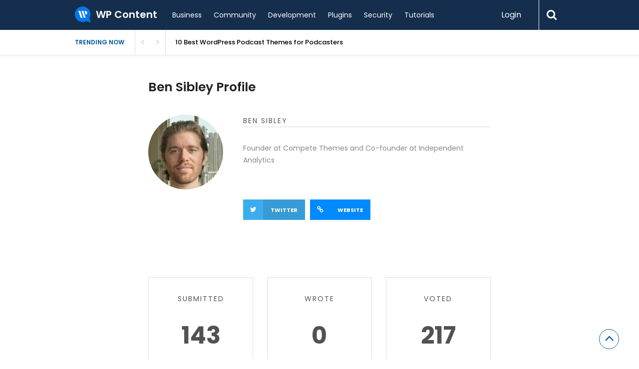

--- FILE ---
content_type: text/html; charset=UTF-8
request_url: https://wpcontent.io/author/competethemes/page/2/
body_size: 20346
content:
<!DOCTYPE html>
<html xmlns="http://www.w3.org/1999/xhtml" lang="en-US">
<head>
<meta http-equiv="Content-Type" content="text/html; charset=UTF-8" />
<meta name="viewport" content="width=device-width, initial-scale=1.0, maximum-scale=1.0, user-scalable=0">
		<!-- Chrome, Firefox OS and Opera -->
		<meta name="theme-color" content="#152e4d">
		<!-- Windows Phone -->
		<meta name="msapplication-navbutton-color" content="#152e4d">
		<!-- iOS Safari -->
		<meta name="apple-mobile-web-app-capable" content="yes">
		<meta name="apple-mobile-web-app-status-bar-style" content="black-translucent">
<link rel="pingback" href="https://wpcontent.io/wp/xmlrpc.php" />

		<style type="text/css">
			#main-header nav#main-menu.site-navigation ul li.current-menu-item > a,
			#main-header nav#main-menu.site-navigation ul li.current-menu-ancestor > a {
				color: #aedaff !important;
			}

			#featured-slider .owl-item span.category a {
				color: #152e4d !important;
			}
		</style>
                        <script>
                            /* You can add more configuration options to webfontloader by previously defining the WebFontConfig with your options */
                            if ( typeof WebFontConfig === "undefined" ) {
                                WebFontConfig = new Object();
                            }
                            WebFontConfig['google'] = {families: ['Poppins:100,200,300,400,500,600,700,800,900,100italic,200italic,300italic,400italic,500italic,600italic,700italic,800italic,900italic']};

                            (function() {
                                var wf = document.createElement( 'script' );
                                wf.src = 'https://ajax.googleapis.com/ajax/libs/webfont/1.5.3/webfont.js';
                                wf.type = 'text/javascript';
                                wf.async = 'true';
                                var s = document.getElementsByTagName( 'script' )[0];
                                s.parentNode.insertBefore( wf, s );
                            })();
                        </script>
                        <meta name='robots' content='max-image-preview:large' />

	<!-- This site is optimized with the Yoast SEO Premium plugin v14.7 - https://yoast.com/wordpress/plugins/seo/ -->
	<title>Ben Sibley, Author at WP Content - Page 2 of 15</title>
	<meta name="robots" content="index, follow" />
	<meta name="googlebot" content="index, follow, max-snippet:-1, max-image-preview:large, max-video-preview:-1" />
	<meta name="bingbot" content="index, follow, max-snippet:-1, max-image-preview:large, max-video-preview:-1" />
	<link rel="canonical" href="https://wpcontent.io/author/competethemes/page/2/" />
	<link rel="prev" href="https://wpcontent.io/author/competethemes/" />
	<link rel="next" href="https://wpcontent.io/author/competethemes/page/3/" />
	<meta property="og:locale" content="en_US" />
	<meta property="og:type" content="profile" />
	<meta property="og:title" content="Ben Sibley, Author at WP Content - Page 2 of 15" />
	<meta property="og:url" content="https://wpcontent.io/author/competethemes/" />
	<meta property="og:site_name" content="WP Content" />
	<meta property="og:image" content="https://secure.gravatar.com/avatar/adbeca63c63b91460addc8bd58a606fe?s=500&#038;d=mm&#038;r=g" />
	<meta name="twitter:card" content="summary_large_image" />
	<meta name="twitter:image" content="https://wpcontent.io/content/uploads/2023/08/15542-how-to-add-stats-to-the-bottom-of-a-wordpress-post-add-stats-bottom-wordpress-post-social.png" />
	<meta name="twitter:site" content="@wpcontent_io" />
	<script type="application/ld+json" class="yoast-schema-graph">{"@context":"https://schema.org","@graph":[{"@type":"WebSite","@id":"https://wpcontent.io/#website","url":"https://wpcontent.io/","name":"WP Content","description":"WordPress news and articles from the WordPress community","potentialAction":[{"@type":"SearchAction","target":"https://wpcontent.io/?s={search_term_string}","query-input":"required name=search_term_string"}],"inLanguage":"en-US"},{"@type":"ProfilePage","@id":"https://wpcontent.io/author/competethemes/page/2/#webpage","url":"https://wpcontent.io/author/competethemes/page/2/","name":"Ben Sibley, Author at WP Content - Page 2 of 15","isPartOf":{"@id":"https://wpcontent.io/#website"},"inLanguage":"en-US"},{"@type":["Person"],"@id":"https://wpcontent.io/#/schema/person/d484f3cf7cae1ca2a94cf19b9e03c2e9","name":"Ben Sibley","image":{"@type":"ImageObject","@id":"https://wpcontent.io/#personlogo","inLanguage":"en-US","url":"https://secure.gravatar.com/avatar/adbeca63c63b91460addc8bd58a606fe?s=96&d=mm&r=g","caption":"Ben Sibley"},"description":"Founder at Compete Themes and Co-founder at Independent Analytics","sameAs":["https://twitter.com/CompeteThemes"],"mainEntityOfPage":{"@id":"https://wpcontent.io/author/competethemes/page/2/#webpage"}}]}</script>
	<!-- / Yoast SEO Premium plugin. -->


<link rel='dns-prefetch' href='//cdn.debughawk.com' />
<link rel='dns-prefetch' href='//www.google.com' />
<link rel='dns-prefetch' href='//s.w.org' />
<link rel="alternate" type="application/rss+xml" title="WP Content &raquo; Feed" href="https://wpcontent.io/feed/" />
<link rel="alternate" type="application/rss+xml" title="WP Content &raquo; Comments Feed" href="https://wpcontent.io/comments/feed/" />
<link rel="alternate" type="application/rss+xml" title="WP Content &raquo; Posts by Ben Sibley Feed" href="https://wpcontent.io/author/competethemes/feed/" />
		<!-- This site uses the Google Analytics by MonsterInsights plugin v7.18.0 - Using Analytics tracking - https://www.monsterinsights.com/ -->
							<script src="//www.googletagmanager.com/gtag/js?id=UA-34590409-22"  type="text/javascript" data-cfasync="false" async></script>
			<script type="text/javascript" data-cfasync="false">
				var mi_version = '7.18.0';
				var mi_track_user = true;
				var mi_no_track_reason = '';
				
								var disableStr = 'ga-disable-UA-34590409-22';

				/* Function to detect opted out users */
				function __gtagTrackerIsOptedOut() {
					return document.cookie.indexOf( disableStr + '=true' ) > - 1;
				}

				/* Disable tracking if the opt-out cookie exists. */
				if ( __gtagTrackerIsOptedOut() ) {
					window[disableStr] = true;
				}

				/* Opt-out function */
				function __gtagTrackerOptout() {
					document.cookie = disableStr + '=true; expires=Thu, 31 Dec 2099 23:59:59 UTC; path=/';
					window[disableStr] = true;
				}

				if ( 'undefined' === typeof gaOptout ) {
					function gaOptout() {
						__gtagTrackerOptout();
					}
				}
								window.dataLayer = window.dataLayer || [];
				if ( mi_track_user ) {
					function __gtagTracker() {dataLayer.push( arguments );}
					__gtagTracker( 'js', new Date() );
					__gtagTracker( 'set', {
						'developer_id.dZGIzZG' : true,
						                    });
					__gtagTracker( 'config', 'UA-34590409-22', {
						forceSSL:true,link_attribution:true,					} );
										window.gtag = __gtagTracker;										(
						function () {
							/* https://developers.google.com/analytics/devguides/collection/analyticsjs/ */
							/* ga and __gaTracker compatibility shim. */
							var noopfn = function () {
								return null;
							};
							var newtracker = function () {
								return new Tracker();
							};
							var Tracker = function () {
								return null;
							};
							var p = Tracker.prototype;
							p.get = noopfn;
							p.set = noopfn;
							p.send = function (){
								var args = Array.prototype.slice.call(arguments);
								args.unshift( 'send' );
								__gaTracker.apply(null, args);
							};
							var __gaTracker = function () {
								var len = arguments.length;
								if ( len === 0 ) {
									return;
								}
								var f = arguments[len - 1];
								if ( typeof f !== 'object' || f === null || typeof f.hitCallback !== 'function' ) {
									if ( 'send' === arguments[0] ) {
										var hitConverted, hitObject = false, action;
										if ( 'event' === arguments[1] ) {
											if ( 'undefined' !== typeof arguments[3] ) {
												hitObject = {
													'eventAction': arguments[3],
													'eventCategory': arguments[2],
													'eventLabel': arguments[4],
													'value': arguments[5] ? arguments[5] : 1,
												}
											}
										}
										if ( 'pageview' === arguments[1] ) {
											if ( 'undefined' !== typeof arguments[2] ) {
												hitObject = {
													'eventAction': 'page_view',
													'page_path' : arguments[2],
												}
											}
										}
										if ( typeof arguments[2] === 'object' ) {
											hitObject = arguments[2];
										}
										if ( typeof arguments[5] === 'object' ) {
											Object.assign( hitObject, arguments[5] );
										}
										if ( 'undefined' !== typeof arguments[1].hitType ) {
											hitObject = arguments[1];
											if ( 'pageview' === hitObject.hitType ) {
												hitObject.eventAction = 'page_view';
											}
										}
										if ( hitObject ) {
											action = 'timing' === arguments[1].hitType ? 'timing_complete' : hitObject.eventAction;
											hitConverted = mapArgs( hitObject );
											__gtagTracker( 'event', action, hitConverted );
										}
									}
									return;
								}

								function mapArgs( args ) {
									var arg, hit = {};
									var gaMap = {
										'eventCategory': 'event_category',
										'eventAction': 'event_action',
										'eventLabel': 'event_label',
										'eventValue': 'event_value',
										'nonInteraction': 'non_interaction',
										'timingCategory': 'event_category',
										'timingVar': 'name',
										'timingValue': 'value',
										'timingLabel': 'event_label',
										'page' : 'page_path',
										'location' : 'page_location',
										'title' : 'page_title',
									};
									for ( arg in args ) {
										if ( args.hasOwnProperty(arg) && gaMap.hasOwnProperty(arg) ) {
											hit[gaMap[arg]] = args[arg];
										} else {
											hit[arg] = args[arg];
										}
									}
									return hit;
								}

								try {
									f.hitCallback();
								} catch ( ex ) {
								}
							};
							__gaTracker.create = newtracker;
							__gaTracker.getByName = newtracker;
							__gaTracker.getAll = function () {
								return [];
							};
							__gaTracker.remove = noopfn;
							__gaTracker.loaded = true;
							window['__gaTracker'] = __gaTracker;
						}
					)();
									} else {
										console.log( "" );
					( function () {
							function __gtagTracker() {
								return null;
							}
							window['__gtagTracker'] = __gtagTracker;
							window['gtag'] = __gtagTracker;
					} )();
									}
			</script>
				<!-- / Google Analytics by MonsterInsights -->
		<script type="text/javascript">
window._wpemojiSettings = {"baseUrl":"https:\/\/s.w.org\/images\/core\/emoji\/13.1.0\/72x72\/","ext":".png","svgUrl":"https:\/\/s.w.org\/images\/core\/emoji\/13.1.0\/svg\/","svgExt":".svg","source":{"concatemoji":"https:\/\/wpcontent.io\/wp\/wp-includes\/js\/wp-emoji-release.min.js?ver=5.9.3"}};
/*! This file is auto-generated */
!function(e,a,t){var n,r,o,i=a.createElement("canvas"),p=i.getContext&&i.getContext("2d");function s(e,t){var a=String.fromCharCode;p.clearRect(0,0,i.width,i.height),p.fillText(a.apply(this,e),0,0);e=i.toDataURL();return p.clearRect(0,0,i.width,i.height),p.fillText(a.apply(this,t),0,0),e===i.toDataURL()}function c(e){var t=a.createElement("script");t.src=e,t.defer=t.type="text/javascript",a.getElementsByTagName("head")[0].appendChild(t)}for(o=Array("flag","emoji"),t.supports={everything:!0,everythingExceptFlag:!0},r=0;r<o.length;r++)t.supports[o[r]]=function(e){if(!p||!p.fillText)return!1;switch(p.textBaseline="top",p.font="600 32px Arial",e){case"flag":return s([127987,65039,8205,9895,65039],[127987,65039,8203,9895,65039])?!1:!s([55356,56826,55356,56819],[55356,56826,8203,55356,56819])&&!s([55356,57332,56128,56423,56128,56418,56128,56421,56128,56430,56128,56423,56128,56447],[55356,57332,8203,56128,56423,8203,56128,56418,8203,56128,56421,8203,56128,56430,8203,56128,56423,8203,56128,56447]);case"emoji":return!s([10084,65039,8205,55357,56613],[10084,65039,8203,55357,56613])}return!1}(o[r]),t.supports.everything=t.supports.everything&&t.supports[o[r]],"flag"!==o[r]&&(t.supports.everythingExceptFlag=t.supports.everythingExceptFlag&&t.supports[o[r]]);t.supports.everythingExceptFlag=t.supports.everythingExceptFlag&&!t.supports.flag,t.DOMReady=!1,t.readyCallback=function(){t.DOMReady=!0},t.supports.everything||(n=function(){t.readyCallback()},a.addEventListener?(a.addEventListener("DOMContentLoaded",n,!1),e.addEventListener("load",n,!1)):(e.attachEvent("onload",n),a.attachEvent("onreadystatechange",function(){"complete"===a.readyState&&t.readyCallback()})),(n=t.source||{}).concatemoji?c(n.concatemoji):n.wpemoji&&n.twemoji&&(c(n.twemoji),c(n.wpemoji)))}(window,document,window._wpemojiSettings);
</script>
<style type="text/css">
img.wp-smiley,
img.emoji {
	display: inline !important;
	border: none !important;
	box-shadow: none !important;
	height: 1em !important;
	width: 1em !important;
	margin: 0 0.07em !important;
	vertical-align: -0.1em !important;
	background: none !important;
	padding: 0 !important;
}
</style>
	<link rel='stylesheet' id='wp-block-library-css'  href='https://wpcontent.io/wp/wp-includes/css/dist/block-library/style.min.css?ver=5.9.3' type='text/css' media='all' />
<style id='global-styles-inline-css' type='text/css'>
body{--wp--preset--color--black: #000000;--wp--preset--color--cyan-bluish-gray: #abb8c3;--wp--preset--color--white: #ffffff;--wp--preset--color--pale-pink: #f78da7;--wp--preset--color--vivid-red: #cf2e2e;--wp--preset--color--luminous-vivid-orange: #ff6900;--wp--preset--color--luminous-vivid-amber: #fcb900;--wp--preset--color--light-green-cyan: #7bdcb5;--wp--preset--color--vivid-green-cyan: #00d084;--wp--preset--color--pale-cyan-blue: #8ed1fc;--wp--preset--color--vivid-cyan-blue: #0693e3;--wp--preset--color--vivid-purple: #9b51e0;--wp--preset--gradient--vivid-cyan-blue-to-vivid-purple: linear-gradient(135deg,rgba(6,147,227,1) 0%,rgb(155,81,224) 100%);--wp--preset--gradient--light-green-cyan-to-vivid-green-cyan: linear-gradient(135deg,rgb(122,220,180) 0%,rgb(0,208,130) 100%);--wp--preset--gradient--luminous-vivid-amber-to-luminous-vivid-orange: linear-gradient(135deg,rgba(252,185,0,1) 0%,rgba(255,105,0,1) 100%);--wp--preset--gradient--luminous-vivid-orange-to-vivid-red: linear-gradient(135deg,rgba(255,105,0,1) 0%,rgb(207,46,46) 100%);--wp--preset--gradient--very-light-gray-to-cyan-bluish-gray: linear-gradient(135deg,rgb(238,238,238) 0%,rgb(169,184,195) 100%);--wp--preset--gradient--cool-to-warm-spectrum: linear-gradient(135deg,rgb(74,234,220) 0%,rgb(151,120,209) 20%,rgb(207,42,186) 40%,rgb(238,44,130) 60%,rgb(251,105,98) 80%,rgb(254,248,76) 100%);--wp--preset--gradient--blush-light-purple: linear-gradient(135deg,rgb(255,206,236) 0%,rgb(152,150,240) 100%);--wp--preset--gradient--blush-bordeaux: linear-gradient(135deg,rgb(254,205,165) 0%,rgb(254,45,45) 50%,rgb(107,0,62) 100%);--wp--preset--gradient--luminous-dusk: linear-gradient(135deg,rgb(255,203,112) 0%,rgb(199,81,192) 50%,rgb(65,88,208) 100%);--wp--preset--gradient--pale-ocean: linear-gradient(135deg,rgb(255,245,203) 0%,rgb(182,227,212) 50%,rgb(51,167,181) 100%);--wp--preset--gradient--electric-grass: linear-gradient(135deg,rgb(202,248,128) 0%,rgb(113,206,126) 100%);--wp--preset--gradient--midnight: linear-gradient(135deg,rgb(2,3,129) 0%,rgb(40,116,252) 100%);--wp--preset--duotone--dark-grayscale: url('#wp-duotone-dark-grayscale');--wp--preset--duotone--grayscale: url('#wp-duotone-grayscale');--wp--preset--duotone--purple-yellow: url('#wp-duotone-purple-yellow');--wp--preset--duotone--blue-red: url('#wp-duotone-blue-red');--wp--preset--duotone--midnight: url('#wp-duotone-midnight');--wp--preset--duotone--magenta-yellow: url('#wp-duotone-magenta-yellow');--wp--preset--duotone--purple-green: url('#wp-duotone-purple-green');--wp--preset--duotone--blue-orange: url('#wp-duotone-blue-orange');--wp--preset--font-size--small: 13px;--wp--preset--font-size--medium: 20px;--wp--preset--font-size--large: 36px;--wp--preset--font-size--x-large: 42px;}.has-black-color{color: var(--wp--preset--color--black) !important;}.has-cyan-bluish-gray-color{color: var(--wp--preset--color--cyan-bluish-gray) !important;}.has-white-color{color: var(--wp--preset--color--white) !important;}.has-pale-pink-color{color: var(--wp--preset--color--pale-pink) !important;}.has-vivid-red-color{color: var(--wp--preset--color--vivid-red) !important;}.has-luminous-vivid-orange-color{color: var(--wp--preset--color--luminous-vivid-orange) !important;}.has-luminous-vivid-amber-color{color: var(--wp--preset--color--luminous-vivid-amber) !important;}.has-light-green-cyan-color{color: var(--wp--preset--color--light-green-cyan) !important;}.has-vivid-green-cyan-color{color: var(--wp--preset--color--vivid-green-cyan) !important;}.has-pale-cyan-blue-color{color: var(--wp--preset--color--pale-cyan-blue) !important;}.has-vivid-cyan-blue-color{color: var(--wp--preset--color--vivid-cyan-blue) !important;}.has-vivid-purple-color{color: var(--wp--preset--color--vivid-purple) !important;}.has-black-background-color{background-color: var(--wp--preset--color--black) !important;}.has-cyan-bluish-gray-background-color{background-color: var(--wp--preset--color--cyan-bluish-gray) !important;}.has-white-background-color{background-color: var(--wp--preset--color--white) !important;}.has-pale-pink-background-color{background-color: var(--wp--preset--color--pale-pink) !important;}.has-vivid-red-background-color{background-color: var(--wp--preset--color--vivid-red) !important;}.has-luminous-vivid-orange-background-color{background-color: var(--wp--preset--color--luminous-vivid-orange) !important;}.has-luminous-vivid-amber-background-color{background-color: var(--wp--preset--color--luminous-vivid-amber) !important;}.has-light-green-cyan-background-color{background-color: var(--wp--preset--color--light-green-cyan) !important;}.has-vivid-green-cyan-background-color{background-color: var(--wp--preset--color--vivid-green-cyan) !important;}.has-pale-cyan-blue-background-color{background-color: var(--wp--preset--color--pale-cyan-blue) !important;}.has-vivid-cyan-blue-background-color{background-color: var(--wp--preset--color--vivid-cyan-blue) !important;}.has-vivid-purple-background-color{background-color: var(--wp--preset--color--vivid-purple) !important;}.has-black-border-color{border-color: var(--wp--preset--color--black) !important;}.has-cyan-bluish-gray-border-color{border-color: var(--wp--preset--color--cyan-bluish-gray) !important;}.has-white-border-color{border-color: var(--wp--preset--color--white) !important;}.has-pale-pink-border-color{border-color: var(--wp--preset--color--pale-pink) !important;}.has-vivid-red-border-color{border-color: var(--wp--preset--color--vivid-red) !important;}.has-luminous-vivid-orange-border-color{border-color: var(--wp--preset--color--luminous-vivid-orange) !important;}.has-luminous-vivid-amber-border-color{border-color: var(--wp--preset--color--luminous-vivid-amber) !important;}.has-light-green-cyan-border-color{border-color: var(--wp--preset--color--light-green-cyan) !important;}.has-vivid-green-cyan-border-color{border-color: var(--wp--preset--color--vivid-green-cyan) !important;}.has-pale-cyan-blue-border-color{border-color: var(--wp--preset--color--pale-cyan-blue) !important;}.has-vivid-cyan-blue-border-color{border-color: var(--wp--preset--color--vivid-cyan-blue) !important;}.has-vivid-purple-border-color{border-color: var(--wp--preset--color--vivid-purple) !important;}.has-vivid-cyan-blue-to-vivid-purple-gradient-background{background: var(--wp--preset--gradient--vivid-cyan-blue-to-vivid-purple) !important;}.has-light-green-cyan-to-vivid-green-cyan-gradient-background{background: var(--wp--preset--gradient--light-green-cyan-to-vivid-green-cyan) !important;}.has-luminous-vivid-amber-to-luminous-vivid-orange-gradient-background{background: var(--wp--preset--gradient--luminous-vivid-amber-to-luminous-vivid-orange) !important;}.has-luminous-vivid-orange-to-vivid-red-gradient-background{background: var(--wp--preset--gradient--luminous-vivid-orange-to-vivid-red) !important;}.has-very-light-gray-to-cyan-bluish-gray-gradient-background{background: var(--wp--preset--gradient--very-light-gray-to-cyan-bluish-gray) !important;}.has-cool-to-warm-spectrum-gradient-background{background: var(--wp--preset--gradient--cool-to-warm-spectrum) !important;}.has-blush-light-purple-gradient-background{background: var(--wp--preset--gradient--blush-light-purple) !important;}.has-blush-bordeaux-gradient-background{background: var(--wp--preset--gradient--blush-bordeaux) !important;}.has-luminous-dusk-gradient-background{background: var(--wp--preset--gradient--luminous-dusk) !important;}.has-pale-ocean-gradient-background{background: var(--wp--preset--gradient--pale-ocean) !important;}.has-electric-grass-gradient-background{background: var(--wp--preset--gradient--electric-grass) !important;}.has-midnight-gradient-background{background: var(--wp--preset--gradient--midnight) !important;}.has-small-font-size{font-size: var(--wp--preset--font-size--small) !important;}.has-medium-font-size{font-size: var(--wp--preset--font-size--medium) !important;}.has-large-font-size{font-size: var(--wp--preset--font-size--large) !important;}.has-x-large-font-size{font-size: var(--wp--preset--font-size--x-large) !important;}
</style>
<link rel='stylesheet' id='wpcontent-style-css'  href='https://wpcontent.io/assets/css/site.css?ver=1607257680' type='text/css' media='all' />
<link rel='stylesheet' id='better-recent-comments-css'  href='https://wpcontent.io/content/plugins/better-recent-comments/assets/css/better-recent-comments.min.css?ver=5.9.3' type='text/css' media='all' />
<link rel='stylesheet' id='contact-form-7-css'  href='https://wpcontent.io/content/plugins/contact-form-7/includes/css/styles.css?ver=5.4.2' type='text/css' media='all' />
<link rel='stylesheet' id='upvote-plugin-css'  href='https://wpcontent.io/content/plugins/upvote-plugin/public/css/upvote-plugin-public.css?ver=1.0.0' type='text/css' media='all' />
<link rel='stylesheet' id='upvote-iCheckcss-css'  href='https://wpcontent.io/content/plugins/upvote-plugin/public/css/skins/all.css?ver=5.9.3' type='text/css' media='all' />
<link rel='stylesheet' id='upvote-tagsinputcss-css'  href='https://wpcontent.io/content/plugins/upvote-plugin/public/css/jquery.tagsinput.min.css?ver=5.9.3' type='text/css' media='all' />
<link rel='stylesheet' id='wp-pagenavi-css'  href='https://wpcontent.io/content/plugins/wp-pagenavi/pagenavi-css.css?ver=2.70' type='text/css' media='all' />
<link rel='stylesheet' id='upvote-reset-css'  href='https://wpcontent.io/content/themes/upvote/css/reset.css?ver=5.9.3' type='text/css' media='all' />
<link rel='stylesheet' id='fontawesome-css'  href='https://wpcontent.io/content/themes/upvote/fonts/fontawesome/css/style.css?ver=5.9.3' type='text/css' media='all' />
<link rel='stylesheet' id='slicknav-css'  href='https://wpcontent.io/content/themes/upvote/css/slicknav.css?ver=5.9.3' type='text/css' media='all' />
<link rel='stylesheet' id='owlcarousel-css'  href='https://wpcontent.io/content/themes/upvote/css/owl.carousel.css?ver=5.9.3' type='text/css' media='all' />
<link rel='stylesheet' id='upvote-style-css'  href='https://wpcontent.io/content/themes/upvote/style.css?ver=5.9.3' type='text/css' media='all' />
<link rel='stylesheet' id='upvote-responsive-css'  href='https://wpcontent.io/content/themes/upvote/css/responsive.css?ver=5.9.3' type='text/css' media='all' />
<link rel='stylesheet' id='upvote-custom-css'  href='https://wpcontent.io/content/themes/upvote/custom.css?ver=5.9.3' type='text/css' media='screen' />
<script type='text/javascript' id='monsterinsights-frontend-script-js-extra'>
/* <![CDATA[ */
var monsterinsights_frontend = {"js_events_tracking":"true","download_extensions":"doc,pdf,ppt,zip,xls,docx,pptx,xlsx","inbound_paths":"[{\"path\":\"\\\/go\\\/\",\"label\":\"affiliate\"},{\"path\":\"\\\/recommend\\\/\",\"label\":\"affiliate\"}]","home_url":"https:\/\/wpcontent.io","hash_tracking":"false","ua":"UA-34590409-22"};
/* ]]> */
</script>
<script type='text/javascript' src='https://wpcontent.io/content/plugins/google-analytics-for-wordpress/assets/js/frontend-gtag.js?ver=7.18.0' id='monsterinsights-frontend-script-js'></script>
<script type='text/javascript' src='https://wpcontent.io/wp/wp-includes/js/jquery/jquery.min.js?ver=3.6.0' id='jquery-core-js'></script>
<script type='text/javascript' src='https://wpcontent.io/wp/wp-includes/js/jquery/jquery-migrate.min.js?ver=3.3.2' id='jquery-migrate-js'></script>
<script type='text/javascript' id='wpcontent-app-js-extra'>
/* <![CDATA[ */
var wpcontent = {"ajaxurl":"https:\/\/wpcontent.io\/wp\/wp-admin\/admin-ajax.php"};
/* ]]> */
</script>
<script type='text/javascript' src='https://wpcontent.io/assets/js/site.js?ver=1607257680' id='wpcontent-app-js'></script>
<script type='text/javascript' src='https://wpcontent.io/content/plugins/upvote-plugin/public/js/upvote-plugin-public.js?ver=1.0.0' id='upvote-plugin-js'></script>
<script type='text/javascript' src='https://wpcontent.io/content/plugins/upvote-plugin/public/js/jquery.tagsinput.min.js?ver=1.0.0' id='upvote-tagsinput-js'></script>
<link rel="https://api.w.org/" href="https://wpcontent.io/wp-json/" /><link rel="alternate" type="application/json" href="https://wpcontent.io/wp-json/wp/v2/users/560" /><link rel="EditURI" type="application/rsd+xml" title="RSD" href="https://wpcontent.io/wp/xmlrpc.php?rsd" />
<link rel="wlwmanifest" type="application/wlwmanifest+xml" href="https://wpcontent.io/wp/wp-includes/wlwmanifest.xml" /> 
<meta name="generator" content="WordPress 5.9.3" />
<link rel="icon" href="https://wpcontent.io/content/uploads/2020/07/cropped-site-logo-32x32.png" sizes="32x32" />
<link rel="icon" href="https://wpcontent.io/content/uploads/2020/07/cropped-site-logo-192x192.png" sizes="192x192" />
<link rel="apple-touch-icon" href="https://wpcontent.io/content/uploads/2020/07/cropped-site-logo-180x180.png" />
<meta name="msapplication-TileImage" content="https://wpcontent.io/content/uploads/2020/07/cropped-site-logo-270x270.png" />
<style type="text/css" title="dynamic-css" class="options-output">#logo .site-title{font-family:Poppins;font-weight:600;font-style:normal;color:#fff;font-size:25px;opacity: 1;visibility: visible;-webkit-transition: opacity 0.24s ease-in-out;-moz-transition: opacity 0.24s ease-in-out;transition: opacity 0.24s ease-in-out;}.wf-loading #logo .site-title{opacity: 0;}.ie.wf-loading #logo .site-title{visibility: hidden;}body{font-family:Poppins;line-height:24px;font-weight:400;font-style:normal;color:#888888;font-size:14px;opacity: 1;visibility: visible;-webkit-transition: opacity 0.24s ease-in-out;-moz-transition: opacity 0.24s ease-in-out;transition: opacity 0.24s ease-in-out;}.wf-loading body{opacity: 0;}.ie.wf-loading body{visibility: hidden;}#main-header .site-navigation ul li a{font-family:Poppins;font-weight:400;font-style:normal;color:#555;font-size:15px;opacity: 1;visibility: visible;-webkit-transition: opacity 0.24s ease-in-out;-moz-transition: opacity 0.24s ease-in-out;transition: opacity 0.24s ease-in-out;}.wf-loading #main-header .site-navigation ul li a{opacity: 0;}.ie.wf-loading #main-header .site-navigation ul li a{visibility: hidden;}#main-header .site-navigation ul.sub-menu li a,ul.account-menu li a,#main-header nav#user-menu ul li a{font-family:Poppins;font-weight:400;font-style:normal;color:#555;font-size:14px;opacity: 1;visibility: visible;-webkit-transition: opacity 0.24s ease-in-out;-moz-transition: opacity 0.24s ease-in-out;transition: opacity 0.24s ease-in-out;}.wf-loading #main-header .site-navigation ul.sub-menu li a,.wf-loading ul.account-menu li a,.wf-loading #main-header nav#user-menu ul li a{opacity: 0;}.ie.wf-loading #main-header .site-navigation ul.sub-menu li a,.ie.wf-loading ul.account-menu li a,.ie.wf-loading #main-header nav#user-menu ul li a{visibility: hidden;}article.hentry .detail h3.post-title{font-family:Poppins;line-height:22px;font-weight:600;font-style:normal;color:#000000;font-size:16px;opacity: 1;visibility: visible;-webkit-transition: opacity 0.24s ease-in-out;-moz-transition: opacity 0.24s ease-in-out;transition: opacity 0.24s ease-in-out;}.wf-loading article.hentry .detail h3.post-title{opacity: 0;}.ie.wf-loading article.hentry .detail h3.post-title{visibility: hidden;}article.hentry .post-title .domain,#sidebar .widget .domain{font-family:Poppins;font-weight:400;font-style:italic;color:#aaa;font-size:12px;opacity: 1;visibility: visible;-webkit-transition: opacity 0.24s ease-in-out;-moz-transition: opacity 0.24s ease-in-out;transition: opacity 0.24s ease-in-out;}.wf-loading article.hentry .post-title .domain,.wf-loading #sidebar .widget .domain{opacity: 0;}.ie.wf-loading article.hentry .post-title .domain,.ie.wf-loading #sidebar .widget .domain{visibility: hidden;}.entrymeta{font-family:Poppins;font-weight:400;color:#ccc;font-size:12px;opacity: 1;visibility: visible;-webkit-transition: opacity 0.24s ease-in-out;-moz-transition: opacity 0.24s ease-in-out;transition: opacity 0.24s ease-in-out;}.wf-loading .entrymeta{opacity: 0;}.ie.wf-loading .entrymeta{visibility: hidden;}article.hentry .entry-content .tags{font-family:Poppins;font-weight:400;color:#656565;font-size:14px;opacity: 1;visibility: visible;-webkit-transition: opacity 0.24s ease-in-out;-moz-transition: opacity 0.24s ease-in-out;transition: opacity 0.24s ease-in-out;}.wf-loading article.hentry .entry-content .tags{opacity: 0;}.ie.wf-loading article.hentry .entry-content .tags{visibility: hidden;}h4.widget-title{font-family:Poppins;text-transform:uppercase;letter-spacing:2px;font-weight:400;font-style:normal;color:#555555;font-size:14px;opacity: 1;visibility: visible;-webkit-transition: opacity 0.24s ease-in-out;-moz-transition: opacity 0.24s ease-in-out;transition: opacity 0.24s ease-in-out;}.wf-loading h4.widget-title{opacity: 0;}.ie.wf-loading h4.widget-title{visibility: hidden;}#sidebar .widget .post-title,#colofon .widget .post-title, .recent-widget li h3{font-family:Poppins;line-height:20px;font-weight:400;font-style:normal;color:#000000;font-size:14px;opacity: 1;visibility: visible;-webkit-transition: opacity 0.24s ease-in-out;-moz-transition: opacity 0.24s ease-in-out;transition: opacity 0.24s ease-in-out;}.wf-loading #sidebar .widget .post-title,.wf-loading #colofon .widget .post-title,.wf-loading  .recent-widget li h3{opacity: 0;}.ie.wf-loading #sidebar .widget .post-title,.ie.wf-loading #colofon .widget .post-title,.ie.wf-loading  .recent-widget li h3{visibility: hidden;}#comment-widget .comments-list .comment-detail{font-family:Poppins;line-height:26px;font-weight:400;font-style:normal;color:#656565;font-size:14px;opacity: 1;visibility: visible;-webkit-transition: opacity 0.24s ease-in-out;-moz-transition: opacity 0.24s ease-in-out;transition: opacity 0.24s ease-in-out;}.wf-loading #comment-widget .comments-list .comment-detail{opacity: 0;}.ie.wf-loading #comment-widget .comments-list .comment-detail{visibility: hidden;}.comment-header .entrymeta{font-family:Poppins;line-height:12px;font-weight:400;color:#656565;font-size:12px;opacity: 1;visibility: visible;-webkit-transition: opacity 0.24s ease-in-out;-moz-transition: opacity 0.24s ease-in-out;transition: opacity 0.24s ease-in-out;}.wf-loading .comment-header .entrymeta{opacity: 0;}.ie.wf-loading .comment-header .entrymeta{visibility: hidden;}#footer-logo .site-title{font-family:Poppins;font-weight:600;font-style:normal;color:#fff;font-size:25px;opacity: 1;visibility: visible;-webkit-transition: opacity 0.24s ease-in-out;-moz-transition: opacity 0.24s ease-in-out;transition: opacity 0.24s ease-in-out;}.wf-loading #footer-logo .site-title{opacity: 0;}.ie.wf-loading #footer-logo .site-title{visibility: hidden;}#colofon #footer-menu ul li a{font-family:Poppins;font-weight:400;font-style:normal;color:#000;font-size:14px;opacity: 1;visibility: visible;-webkit-transition: opacity 0.24s ease-in-out;-moz-transition: opacity 0.24s ease-in-out;transition: opacity 0.24s ease-in-out;}.wf-loading #colofon #footer-menu ul li a{opacity: 0;}.ie.wf-loading #colofon #footer-menu ul li a{visibility: hidden;}#maincontent h1.page-title{font-family:Poppins;line-height:30px;font-weight:600;font-style:normal;color:#212121;font-size:25px;opacity: 1;visibility: visible;-webkit-transition: opacity 0.24s ease-in-out;-moz-transition: opacity 0.24s ease-in-out;transition: opacity 0.24s ease-in-out;}.wf-loading #maincontent h1.page-title{opacity: 0;}.ie.wf-loading #maincontent h1.page-title{visibility: hidden;}article.hentry .entry-content h1{font-family:Poppins;font-weight:400;font-style:normal;color:#000;font-size:40px;opacity: 1;visibility: visible;-webkit-transition: opacity 0.24s ease-in-out;-moz-transition: opacity 0.24s ease-in-out;transition: opacity 0.24s ease-in-out;}.wf-loading article.hentry .entry-content h1{opacity: 0;}.ie.wf-loading article.hentry .entry-content h1{visibility: hidden;}article.hentry .entry-content h2{font-family:Poppins;font-weight:400;font-style:normal;color:#000;font-size:32px;opacity: 1;visibility: visible;-webkit-transition: opacity 0.24s ease-in-out;-moz-transition: opacity 0.24s ease-in-out;transition: opacity 0.24s ease-in-out;}.wf-loading article.hentry .entry-content h2{opacity: 0;}.ie.wf-loading article.hentry .entry-content h2{visibility: hidden;}article.hentry .entry-content h3{font-family:Poppins;font-weight:400;font-style:normal;color:#000;font-size:30px;opacity: 1;visibility: visible;-webkit-transition: opacity 0.24s ease-in-out;-moz-transition: opacity 0.24s ease-in-out;transition: opacity 0.24s ease-in-out;}.wf-loading article.hentry .entry-content h3{opacity: 0;}.ie.wf-loading article.hentry .entry-content h3{visibility: hidden;}article.hentry .entry-content h5{font-family:Poppins;font-weight:400;font-style:normal;color:#000;font-size:16px;opacity: 1;visibility: visible;-webkit-transition: opacity 0.24s ease-in-out;-moz-transition: opacity 0.24s ease-in-out;transition: opacity 0.24s ease-in-out;}.wf-loading article.hentry .entry-content h5{opacity: 0;}.ie.wf-loading article.hentry .entry-content h5{visibility: hidden;}article.hentry .entry-content h6{font-family:Poppins;font-weight:400;font-style:normal;color:#000;font-size:12px;opacity: 1;visibility: visible;-webkit-transition: opacity 0.24s ease-in-out;-moz-transition: opacity 0.24s ease-in-out;transition: opacity 0.24s ease-in-out;}.wf-loading article.hentry .entry-content h6{opacity: 0;}.ie.wf-loading article.hentry .entry-content h6{visibility: hidden;}body a{color:#000;}body a:hover{color:#ED9673;}#logo .site-title a{color:#fff;}#logo .site-title a:hover{color:#fff;}#main-header nav#main-menu.site-navigation ul li a,.search-form-trigger,.panel-trigger{color:#fff;}#main-header nav#main-menu.site-navigation ul li a:hover,.search-form-trigger:hover,.panel-trigger:hover{color:#aedaff;}#main-header nav#main-menu.site-navigation ul.sub-menu li a,#main-header nav#user-menu ul li a{color:#555;}#main-header nav#main-menu.site-navigation ul.sub-menu li a:hover,#main-header nav#user-menu ul li a:hover{color:#888;}article.hentry .post-title a{color:#000;}article.hentry .post-title a:hover{color:#ED9673;}article.hentry .domain a,#sidebar .widget .domain a{color:#aaa;}article.hentry .domain a:hover,#sidebar .widget .domain a:hover{color:#ED9673;}body .entrymeta span a{color:#cccccc;}body .entrymeta span a:hover{color:#aaaaaa;}#sidebar #submit-widget a,.form-submit input[type="submit"].submit{color:#fff;}#sidebar #submit-widget a:hover,.form-submit input[type="submit"].submit:hover{color:#fff;}article.hentry .entry-content .tags a{color:#656565;}article.hentry .entry-content .tags a:hover{color:#ED9673;}#sidebar .widget a{color:#000;}#sidebar .widget a:hover{color:#ED9673;}footer#colofon a{color:#000;}footer#colofon a:hover{color:#ED9673;}#footer-logo .site-title a{color:#fff;}#footer-logo .site-title a:hover{color:#fff;}#colofon #footer-menu ul li a{color:#777;}#colofon #footer-menu ul li a:hover{color:#999;}#main-header{background-color:#152e4d;}.search-form-trigger{border-left:1px solid #0277bd;}nav#main-menu.site-navigation ul li.menu-item-has-children ul.sub-menu li a:hover,.user-nav ul li a:hover{background-color:#e2f6f9;}input[type="submit"],.submit a.btn,#sidebar #submit-widget a,.form-submit input[type="submit"].submit{background-color:#0277bd;}input[type="submit"]:hover,.submit a.btn:hover,#sidebar #submit-widget a:hover,.form-submit input[type="submit"].submit:hover{background-color:#0288d1;}input[type="submit"]:hover,.submit a.btn:hover,#sidebar #submit-widget a:hover,.form-submit input[type="submit"].submit:hover{background-color:#0288d1;}#main-header nav#user-menu ul li.login a:hover{background-color:#43A047;}nav#user-menu.site-navigation > ul li a,ul.user-menu li a{background-color:#039be5;}nav#user-menu.site-navigation > ul li a:hover{background-color:#0288d1;}#footer-bottom{background-color:#fafafa;}</style></head>

<body class="archive paged author author-competethemes author-560 paged-2 author-paged-2 homepage">
	<header id="masthead" class="site-header" role="banner">

		<div id="main-header">
			<div class="container clearfix">
						<div id="logo">
				<div class="box">
					<h2 class="site-title">
						<a href="https://wpcontent.io/">
							<img src="https://wpcontent.io/assets/img/logo.svg" alt="" />
							<span>WP Content</span>
						</a></h2>
				</div>
		</div>
		 
				
				<!-- START: Main Top Navigation -->
								<nav id="main-menu" class="site-navigation">
					<ul id="menu-header" class="main-menu"><li id="menu-item-98" class="menu-item menu-item-type-custom menu-item-object-custom menu-item-98"><a href="https://wpcontent.io/articles/business/">Business</a></li>
<li id="menu-item-95" class="menu-item menu-item-type-custom menu-item-object-custom menu-item-95"><a href="https://wpcontent.io/articles/community/">Community</a></li>
<li id="menu-item-94" class="menu-item menu-item-type-custom menu-item-object-custom menu-item-94"><a href="https://wpcontent.io/articles/development/">Development</a></li>
<li id="menu-item-96" class="menu-item menu-item-type-custom menu-item-object-custom menu-item-96"><a href="https://wpcontent.io/articles/plugins/">Plugins</a></li>
<li id="menu-item-100" class="menu-item menu-item-type-custom menu-item-object-custom menu-item-100"><a href="https://wpcontent.io/articles/security/">Security</a></li>
<li id="menu-item-97" class="menu-item menu-item-type-custom menu-item-object-custom menu-item-97"><a href="https://wpcontent.io/articles/tutorials/">Tutorials</a></li>
</ul>				</nav>
								<!-- END: Main Top Navigation -->
				
				<div class="panel-trigger"><i class="fa fa-bars"></i></div>
				<nav id="user-menu" class="site-navigation">
					<ul class="user-menu">
													<li class="login"><a href="#tab-login" class="btn btn-block open-popup">Login</a></li>
											</ul>

										<div class="search-form-trigger"><i class="fa fa-search"></i></div>
					<div class="auth-link">
						<a href="https://wpcontent.io/edit-profile/"><i class="fa fa-user"></i></a></div>
				</nav>
			</div>
						    <div id="trending-bar">
					<div class="container">
						<div id="trending-news">
							<div class="trending-label">
								Trending now							</div>
							
							<div class="trending-slider">
												           			<article id="post-19658" class="hentry trending-news post-19658 story type-story status-publish format-standard has-post-thumbnail story_category-tutorials">
								         <h3><a href="https://wpcontent.io/article/meet-profilepress-modern-wordpress-membership-plugin/" title="Meet ProfilePress: Modern WordPress Membership Plugin?">Meet ProfilePress: Modern WordPress Membership Plugin?</a></h3>
							        </article>
												           			<article id="post-19662" class="hentry trending-news post-19662 story type-story status-publish format-standard has-post-thumbnail story_category-community">
								         <h3><a href="https://wpcontent.io/article/10-best-wordpress-podcast-themes-for-podcasters/" title="10 Best WordPress Podcast Themes for Podcasters">10 Best WordPress Podcast Themes for Podcasters</a></h3>
							        </article>
												           			<article id="post-19660" class="hentry trending-news post-19660 story type-story status-publish format-standard has-post-thumbnail story_category-tutorials">
								         <h3><a href="https://wpcontent.io/article/fusewp-review-is-it-the-best-marketing-automation-tool/" title="FuseWP Review: Is It The Best Marketing Automation Tool?">FuseWP Review: Is It The Best Marketing Automation Tool?</a></h3>
							        </article>
												           			<article id="post-19656" class="hentry trending-news post-19656 story type-story status-publish format-standard has-post-thumbnail story_category-plugins">
								         <h3><a href="https://wpcontent.io/article/how-to-manage-fluent-forms-entries-and-transactions-faster-without-jumping-between-dashboards/" title="How to Manage Fluent Forms Entries and Transactions Faster Without Jumping Between Dashboards">How to Manage Fluent Forms Entries and Transactions Faster Without Jumping Between Dashboards</a></h3>
							        </article>
												           			<article id="post-19654" class="hentry trending-news post-19654 story type-story status-publish format-standard has-post-thumbnail story_category-community">
								         <h3><a href="https://wpcontent.io/article/how-to-manage-woocommerce-orders-products-and-customers-faster-using-commandify/" title="How to Manage WooCommerce Orders, Products, and Customers Faster Using Commandify">How to Manage WooCommerce Orders, Products, and Customers Faster Using Commandify</a></h3>
							        </article>
												           			<article id="post-19651" class="hentry trending-news post-19651 story type-story status-publish format-standard has-post-thumbnail story_category-business">
								         <h3><a href="https://wpcontent.io/article/woocommerce-lcp-improvement-a-complete-guide-commercegurus/" title="WooCommerce LCP Improvement: A Complete Guide &#8211; CommerceGurus">WooCommerce LCP Improvement: A Complete Guide &#8211; CommerceGurus</a></h3>
							        </article>
												           			<article id="post-19649" class="hentry trending-news post-19649 story type-story status-publish format-standard has-post-thumbnail story_category-tutorials">
								         <h3><a href="https://wpcontent.io/article/how-to-use-tags-for-documentation/" title="How to Use Tags for Documentation">How to Use Tags for Documentation</a></h3>
							        </article>
												           			<article id="post-19647" class="hentry trending-news post-19647 story type-story status-publish format-standard has-post-thumbnail story_category-tutorials">
								         <h3><a href="https://wpcontent.io/article/how-to-write-a-documentation/" title="How to Write a Documentation">How to Write a Documentation</a></h3>
							        </article>
											        		</div>
						</div>
					</div>
				</div>
										</div>

		
<!-- Start : Search Form -->
<div id="search-widget" class="widget">
	<form class="block-form float-label search-form" method="get" action="https://wpcontent.io/">
		<div class="input-wrapper">
			<input type="text" name="s" value="" placeholder="Type and hit enter"/>
		</div>
		<button type="submit" class="btn search-btn" onclick="jQuery('#search-form').submit();">Search<i class="icon icon-magnifying-glass"></i></button>
	</form>
</div>
<!-- End : Search Form -->	</header>

	<div id="content">
		<div class="container clearfix">
					
<div id="maincontent" class="full-width">
    <div class="page-user">
    <h1 class="page-title">Ben Sibley Profile</h1>
	    
	    
        
<div class="post-lists">
    <div class="widget about-profile-widget">
                <div class="thumbnail">
        <img alt='' src='https://secure.gravatar.com/avatar/adbeca63c63b91460addc8bd58a606fe?s=150&#038;d=mm&#038;r=g' srcset='https://secure.gravatar.com/avatar/adbeca63c63b91460addc8bd58a606fe?s=300&#038;d=mm&#038;r=g 2x' class='avatar avatar-150 photo' height='150' width='150' loading='lazy'/>        </div>
        <div class="detail">
            <h4 class="widget-title"><span>Ben Sibley</span></h4>
            <p>Founder at Compete Themes and Co-founder at Independent Analytics</p>
	    		    <div class="social-share-widget">
			    <ul>
				    					    <li>
						    <a style="background-color: #3DACED" title="Twitter" target="_blank" href="https://twitter.com/CompeteThemes"><i class="fa fa-twitter"></i><span style="background-color: #379BD5">Twitter</span></a>
					    </li>
				    				    				    					    <li>
						    <a style="background-color: #008aff" title="Website" target="_blank" href="https://www.competethemes.com/"><i class="fa fa-link"></i><span style="background-color: #008aff">Website</span></a>
					    </li>
				    			    </ul>
		    </div>
	            </div>
    </div>

    <div class="statistic-widget">
        <ul class="row column-2">
                        <li class="column">
                <div class="inner">
                    <h4 class="widget-title"><span>Submitted</span></h4>
                    <div class="statistic-number">
                        143                    </div>
                    <h4 class="widget-title"><span>Articles</span></h4>
                </div>
            </li>
            
                        <li class="column">
                <div class="inner">
                    <h4 class="widget-title"><span>Wrote</span></h4>
                    <div class="statistic-number">
                        0                    </div>
                    <h4 class="widget-title"><span>Comments</span></h4>
                </div>
            </li>
            
                        <li class="column">
                <div class="inner">
                    <h4 class="widget-title"><span>Voted</span></h4>
                    <div class="statistic-number">
                        217                    </div>
                    <h4 class="widget-title"><span>Articles</span></h4>
                </div>
            </li>
                    </ul>
    </div>
</div>
		<div class="post-lists">
			<h4 class="widget-title"><span>Articles Submitted</span></h4>
			<div class="infinite-scroll">
<article id="post-15542" class="post hentry clearfix post-15542 story type-story status-publish format-standard has-post-thumbnail story_category-tutorials">
		<div class="rankpoint">
		<div class="points">
			<a href="#tab-login" class="open-popup" data-post_id="15542" title="Vote">2<i id="icon-unlike" class="fa fa-caret-up"></i></a>		</div>
	</div>
	
	
	<div class="entrycontent clearfix">
					<div class="thumbnail">
									
								    		<a href="https://wpcontent.io/article/how-to-add-stats-to-the-bottom-of-a-wordpress-post/" title="How to Add Stats to the Bottom of a WordPress Post" rel="nofollow">
			    		<img width="150" height="150" src="https://wpcontent.io/content/uploads/2023/08/15542-how-to-add-stats-to-the-bottom-of-a-wordpress-post-add-stats-bottom-wordpress-post-social-150x150.png" class="attachment-thumbnail size-thumbnail wp-post-image" alt="How to Add Stats to the Bottom of a WordPress Post" loading="lazy" title="How to Add Stats to the Bottom of a WordPress Post" />			    		</a>
		    									</div>
		
		
		<div class="detail">
			
		    				
				<h3 class="post-title">
								    		<a href="https://wpcontent.io/article/how-to-add-stats-to-the-bottom-of-a-wordpress-post/" title="How to Add Stats to the Bottom of a WordPress Post">How to Add Stats to the Bottom of a WordPress Post</a>
				    	<span class="domain"><a href="https://independentwp.com/blog/add-stats-bottom-wordpress-post/" rel="nofollow" target="_blank">independentwp.com</a></span>
			    					</h3>
			
					<div class="entrymeta">
						<span class="avatar">
				<img alt='' src='https://secure.gravatar.com/avatar/adbeca63c63b91460addc8bd58a606fe?s=28&#038;d=mm&#038;r=g' srcset='https://secure.gravatar.com/avatar/adbeca63c63b91460addc8bd58a606fe?s=56&#038;d=mm&#038;r=g 2x' class='avatar avatar-28 photo' height='28' width='28' loading='lazy'/>				<a href="https://wpcontent.io/author/competethemes/">Ben Sibley</a>
			</span>

			<span class="date">
				2 years ago				in <a href="https://wpcontent.io/articles/tutorials/">Tutorials</a>			</span>

			<span class="comments">
				<a href="https://wpcontent.io/article/how-to-add-stats-to-the-bottom-of-a-wordpress-post/"><i class="fa fa-comments"></i></a>
				<a href="https://wpcontent.io/article/how-to-add-stats-to-the-bottom-of-a-wordpress-post/">0</a>
			</span>
		</div>


			<div class="video-player" id="video-player-15542" style="display: none;">
				<div class="video-loader" id="video-loader-15542"></div>
				<div class="video-embed" id="video-embed-15542"></div>
			</div>
		</div>
	</div>
</article>
<article id="post-15514" class="post hentry clearfix post-15514 story type-story status-publish format-standard has-post-thumbnail story_category-business">
		<div class="rankpoint">
		<div class="points">
			<a href="#tab-login" class="open-popup" data-post_id="15514" title="Vote">2<i id="icon-unlike" class="fa fa-caret-up"></i></a>		</div>
	</div>
	
	
	<div class="entrycontent clearfix">
					<div class="thumbnail">
									
								    		<a href="https://wpcontent.io/article/how-to-check-website-traffic-by-country-city-your-site-others/" title="How to Check Website Traffic by Country &amp; City (Your Site + Others)" rel="nofollow">
			    		<img width="150" height="150" src="https://wpcontent.io/content/uploads/2023/08/15514-how-to-check-website-traffic-by-country-city-your--check-website-traffic-by-country-social-150x150.png" class="attachment-thumbnail size-thumbnail wp-post-image" alt="How to Check Website Traffic by Country &amp; City (Your Site + Others)" loading="lazy" title="How to Check Website Traffic by Country &amp; City (Your Site + Others)" />			    		</a>
		    									</div>
		
		
		<div class="detail">
			
		    				
				<h3 class="post-title">
								    		<a href="https://wpcontent.io/article/how-to-check-website-traffic-by-country-city-your-site-others/" title="How to Check Website Traffic by Country &amp; City (Your Site + Others)">How to Check Website Traffic by Country &amp; City (Your Site + Others)</a>
				    	<span class="domain"><a href="https://independentwp.com/blog/check-website-traffic-by-country/" rel="nofollow" target="_blank">independentwp.com</a></span>
			    					</h3>
			
					<div class="entrymeta">
						<span class="avatar">
				<img alt='' src='https://secure.gravatar.com/avatar/adbeca63c63b91460addc8bd58a606fe?s=28&#038;d=mm&#038;r=g' srcset='https://secure.gravatar.com/avatar/adbeca63c63b91460addc8bd58a606fe?s=56&#038;d=mm&#038;r=g 2x' class='avatar avatar-28 photo' height='28' width='28' loading='lazy'/>				<a href="https://wpcontent.io/author/competethemes/">Ben Sibley</a>
			</span>

			<span class="date">
				2 years ago				in <a href="https://wpcontent.io/articles/business/">Business</a>			</span>

			<span class="comments">
				<a href="https://wpcontent.io/article/how-to-check-website-traffic-by-country-city-your-site-others/"><i class="fa fa-comments"></i></a>
				<a href="https://wpcontent.io/article/how-to-check-website-traffic-by-country-city-your-site-others/">0</a>
			</span>
		</div>


			<div class="video-player" id="video-player-15514" style="display: none;">
				<div class="video-loader" id="video-loader-15514"></div>
				<div class="video-embed" id="video-embed-15514"></div>
			</div>
		</div>
	</div>
</article>
<article id="post-15474" class="post hentry clearfix post-15474 story type-story status-publish format-standard has-post-thumbnail story_category-business">
		<div class="rankpoint">
		<div class="points">
			<a href="#tab-login" class="open-popup" data-post_id="15474" title="Vote">2<i id="icon-unlike" class="fa fa-caret-up"></i></a>		</div>
	</div>
	
	
	<div class="entrycontent clearfix">
					<div class="thumbnail">
									
								    		<a href="https://wpcontent.io/article/what-is-referral-website-traffic/" title="What is Referral Website Traffic?" rel="nofollow">
			    		<img width="150" height="150" src="https://wpcontent.io/content/uploads/2023/08/15474-what-is-referral-website-traffic-what-is-referral-traffic-social-150x150.png" class="attachment-thumbnail size-thumbnail wp-post-image" alt="What is Referral Website Traffic?" loading="lazy" title="What is Referral Website Traffic?" />			    		</a>
		    									</div>
		
		
		<div class="detail">
			
		    				
				<h3 class="post-title">
								    		<a href="https://wpcontent.io/article/what-is-referral-website-traffic/" title="What is Referral Website Traffic?">What is Referral Website Traffic?</a>
				    	<span class="domain"><a href="https://independentwp.com/blog/what-is-referral-website-traffic/" rel="nofollow" target="_blank">independentwp.com</a></span>
			    					</h3>
			
					<div class="entrymeta">
						<span class="avatar">
				<img alt='' src='https://secure.gravatar.com/avatar/adbeca63c63b91460addc8bd58a606fe?s=28&#038;d=mm&#038;r=g' srcset='https://secure.gravatar.com/avatar/adbeca63c63b91460addc8bd58a606fe?s=56&#038;d=mm&#038;r=g 2x' class='avatar avatar-28 photo' height='28' width='28' loading='lazy'/>				<a href="https://wpcontent.io/author/competethemes/">Ben Sibley</a>
			</span>

			<span class="date">
				2 years ago				in <a href="https://wpcontent.io/articles/business/">Business</a>			</span>

			<span class="comments">
				<a href="https://wpcontent.io/article/what-is-referral-website-traffic/"><i class="fa fa-comments"></i></a>
				<a href="https://wpcontent.io/article/what-is-referral-website-traffic/">0</a>
			</span>
		</div>


			<div class="video-player" id="video-player-15474" style="display: none;">
				<div class="video-loader" id="video-loader-15474"></div>
				<div class="video-embed" id="video-embed-15474"></div>
			</div>
		</div>
	</div>
</article>
<article id="post-15445" class="post hentry clearfix post-15445 story type-story status-publish format-standard has-post-thumbnail story_category-plugins">
		<div class="rankpoint">
		<div class="points">
			<a href="#tab-login" class="open-popup" data-post_id="15445" title="Vote">2<i id="icon-unlike" class="fa fa-caret-up"></i></a>		</div>
	</div>
	
	
	<div class="entrycontent clearfix">
					<div class="thumbnail">
									
								    		<a href="https://wpcontent.io/article/the-best-campaign-url-builders-for-wordpress-websites/" title="The Best Campaign URL Builders for WordPress Websites" rel="nofollow">
			    		<img width="150" height="150" src="https://wpcontent.io/content/uploads/2023/08/15445-the-best-campaign-url-builders-for-wordpress-websi-campaign-url-builder-wordpress-social-150x150.png" class="attachment-thumbnail size-thumbnail wp-post-image" alt="The Best Campaign URL Builders for WordPress Websites" loading="lazy" title="The Best Campaign URL Builders for WordPress Websites" />			    		</a>
		    									</div>
		
		
		<div class="detail">
			
		    				
				<h3 class="post-title">
								    		<a href="https://wpcontent.io/article/the-best-campaign-url-builders-for-wordpress-websites/" title="The Best Campaign URL Builders for WordPress Websites">The Best Campaign URL Builders for WordPress Websites</a>
				    	<span class="domain"><a href="https://independentwp.com/blog/campaign-url-builder-wordpress/" rel="nofollow" target="_blank">independentwp.com</a></span>
			    					</h3>
			
					<div class="entrymeta">
						<span class="avatar">
				<img alt='' src='https://secure.gravatar.com/avatar/adbeca63c63b91460addc8bd58a606fe?s=28&#038;d=mm&#038;r=g' srcset='https://secure.gravatar.com/avatar/adbeca63c63b91460addc8bd58a606fe?s=56&#038;d=mm&#038;r=g 2x' class='avatar avatar-28 photo' height='28' width='28' loading='lazy'/>				<a href="https://wpcontent.io/author/competethemes/">Ben Sibley</a>
			</span>

			<span class="date">
				2 years ago				in <a href="https://wpcontent.io/articles/plugins/">Plugins</a>			</span>

			<span class="comments">
				<a href="https://wpcontent.io/article/the-best-campaign-url-builders-for-wordpress-websites/"><i class="fa fa-comments"></i></a>
				<a href="https://wpcontent.io/article/the-best-campaign-url-builders-for-wordpress-websites/">0</a>
			</span>
		</div>


			<div class="video-player" id="video-player-15445" style="display: none;">
				<div class="video-loader" id="video-loader-15445"></div>
				<div class="video-embed" id="video-embed-15445"></div>
			</div>
		</div>
	</div>
</article>
<article id="post-15395" class="post hentry clearfix post-15395 story type-story status-publish format-standard has-post-thumbnail story_category-business">
		<div class="rankpoint">
		<div class="points">
			<a href="#tab-login" class="open-popup" data-post_id="15395" title="Vote">2<i id="icon-unlike" class="fa fa-caret-up"></i></a>		</div>
	</div>
	
	
	<div class="entrycontent clearfix">
					<div class="thumbnail">
									
								    		<a href="https://wpcontent.io/article/what-is-a-good-average-session-duration/" title="What is a Good Average Session Duration?" rel="nofollow">
			    		<img width="150" height="150" src="https://wpcontent.io/content/uploads/2023/08/15395-what-is-a-good-average-session-duration-what-is-good-average-session-duration-social-150x150.png" class="attachment-thumbnail size-thumbnail wp-post-image" alt="What is a Good Average Session Duration?" loading="lazy" title="What is a Good Average Session Duration?" />			    		</a>
		    									</div>
		
		
		<div class="detail">
			
		    				
				<h3 class="post-title">
								    		<a href="https://wpcontent.io/article/what-is-a-good-average-session-duration/" title="What is a Good Average Session Duration?">What is a Good Average Session Duration?</a>
				    	<span class="domain"><a href="https://independentwp.com/blog/good-average-session-duration/" rel="nofollow" target="_blank">independentwp.com</a></span>
			    					</h3>
			
					<div class="entrymeta">
						<span class="avatar">
				<img alt='' src='https://secure.gravatar.com/avatar/adbeca63c63b91460addc8bd58a606fe?s=28&#038;d=mm&#038;r=g' srcset='https://secure.gravatar.com/avatar/adbeca63c63b91460addc8bd58a606fe?s=56&#038;d=mm&#038;r=g 2x' class='avatar avatar-28 photo' height='28' width='28' loading='lazy'/>				<a href="https://wpcontent.io/author/competethemes/">Ben Sibley</a>
			</span>

			<span class="date">
				2 years ago				in <a href="https://wpcontent.io/articles/business/">Business</a>			</span>

			<span class="comments">
				<a href="https://wpcontent.io/article/what-is-a-good-average-session-duration/"><i class="fa fa-comments"></i></a>
				<a href="https://wpcontent.io/article/what-is-a-good-average-session-duration/">0</a>
			</span>
		</div>


			<div class="video-player" id="video-player-15395" style="display: none;">
				<div class="video-loader" id="video-loader-15395"></div>
				<div class="video-embed" id="video-embed-15395"></div>
			</div>
		</div>
	</div>
</article>
<article id="post-15368" class="post hentry clearfix post-15368 story type-story status-publish format-standard has-post-thumbnail story_category-business">
		<div class="rankpoint">
		<div class="points">
			<a href="#tab-login" class="open-popup" data-post_id="15368" title="Vote">2<i id="icon-unlike" class="fa fa-caret-up"></i></a>		</div>
	</div>
	
	
	<div class="entrycontent clearfix">
					<div class="thumbnail">
									
								    		<a href="https://wpcontent.io/article/how-to-create-a-woocommerce-sales-by-country-report/" title="How to Create a WooCommerce Sales By Country Report" rel="nofollow">
			    		<img width="150" height="150" src="https://wpcontent.io/content/uploads/2023/08/15368-how-to-create-a-woocommerce-sales-by-country-repor-woocommerce-sales-by-country-social-150x150.png" class="attachment-thumbnail size-thumbnail wp-post-image" alt="How to Create a WooCommerce Sales By Country Report" loading="lazy" title="How to Create a WooCommerce Sales By Country Report" />			    		</a>
		    									</div>
		
		
		<div class="detail">
			
		    				
				<h3 class="post-title">
								    		<a href="https://wpcontent.io/article/how-to-create-a-woocommerce-sales-by-country-report/" title="How to Create a WooCommerce Sales By Country Report">How to Create a WooCommerce Sales By Country Report</a>
				    	<span class="domain"><a href="https://independentwp.com/blog/woocommerce-sales-country-report/" rel="nofollow" target="_blank">independentwp.com</a></span>
			    					</h3>
			
					<div class="entrymeta">
						<span class="avatar">
				<img alt='' src='https://secure.gravatar.com/avatar/adbeca63c63b91460addc8bd58a606fe?s=28&#038;d=mm&#038;r=g' srcset='https://secure.gravatar.com/avatar/adbeca63c63b91460addc8bd58a606fe?s=56&#038;d=mm&#038;r=g 2x' class='avatar avatar-28 photo' height='28' width='28' loading='lazy'/>				<a href="https://wpcontent.io/author/competethemes/">Ben Sibley</a>
			</span>

			<span class="date">
				2 years ago				in <a href="https://wpcontent.io/articles/business/">Business</a>			</span>

			<span class="comments">
				<a href="https://wpcontent.io/article/how-to-create-a-woocommerce-sales-by-country-report/"><i class="fa fa-comments"></i></a>
				<a href="https://wpcontent.io/article/how-to-create-a-woocommerce-sales-by-country-report/">0</a>
			</span>
		</div>


			<div class="video-player" id="video-player-15368" style="display: none;">
				<div class="video-loader" id="video-loader-15368"></div>
				<div class="video-embed" id="video-embed-15368"></div>
			</div>
		</div>
	</div>
</article>
<article id="post-15043" class="post hentry clearfix post-15043 story type-story status-publish format-standard has-post-thumbnail story_category-business">
		<div class="rankpoint">
		<div class="points">
			<a href="#tab-login" class="open-popup" data-post_id="15043" title="Vote">2<i id="icon-unlike" class="fa fa-caret-up"></i></a>		</div>
	</div>
	
	
	<div class="entrycontent clearfix">
					<div class="thumbnail">
									
								    		<a href="https://wpcontent.io/article/whats-a-good-bounce-rate-and-how-to-improve-it/" title="What&#039;s a Good Bounce Rate? (And How to Improve It)" rel="nofollow">
			    		<img width="150" height="150" src="https://wpcontent.io/content/uploads/2023/07/15043-whats-a-good-bounce-rate-and-how-to-improve-it-good-bounce-rate-social-150x150.png" class="attachment-thumbnail size-thumbnail wp-post-image" alt="What&#039;s a Good Bounce Rate? (And How to Improve It)" loading="lazy" title="What&#039;s a Good Bounce Rate? (And How to Improve It)" />			    		</a>
		    									</div>
		
		
		<div class="detail">
			
		    				
				<h3 class="post-title">
								    		<a href="https://wpcontent.io/article/whats-a-good-bounce-rate-and-how-to-improve-it/" title="What&#039;s a Good Bounce Rate? (And How to Improve It)">What&#039;s a Good Bounce Rate? (And How to Improve It)</a>
				    	<span class="domain"><a href="https://independentwp.com/blog/whats-a-good-bounce-rate/" rel="nofollow" target="_blank">independentwp.com</a></span>
			    					</h3>
			
					<div class="entrymeta">
						<span class="avatar">
				<img alt='' src='https://secure.gravatar.com/avatar/adbeca63c63b91460addc8bd58a606fe?s=28&#038;d=mm&#038;r=g' srcset='https://secure.gravatar.com/avatar/adbeca63c63b91460addc8bd58a606fe?s=56&#038;d=mm&#038;r=g 2x' class='avatar avatar-28 photo' height='28' width='28' loading='lazy'/>				<a href="https://wpcontent.io/author/competethemes/">Ben Sibley</a>
			</span>

			<span class="date">
				3 years ago				in <a href="https://wpcontent.io/articles/business/">Business</a>			</span>

			<span class="comments">
				<a href="https://wpcontent.io/article/whats-a-good-bounce-rate-and-how-to-improve-it/"><i class="fa fa-comments"></i></a>
				<a href="https://wpcontent.io/article/whats-a-good-bounce-rate-and-how-to-improve-it/">0</a>
			</span>
		</div>


			<div class="video-player" id="video-player-15043" style="display: none;">
				<div class="video-loader" id="video-loader-15043"></div>
				<div class="video-embed" id="video-embed-15043"></div>
			</div>
		</div>
	</div>
</article>
<article id="post-14947" class="post hentry clearfix post-14947 story type-story status-publish format-standard has-post-thumbnail story_category-plugins">
		<div class="rankpoint">
		<div class="points">
			<a href="#tab-login" class="open-popup" data-post_id="14947" title="Vote">2<i id="icon-unlike" class="fa fa-caret-up"></i></a>		</div>
	</div>
	
	
	<div class="entrycontent clearfix">
					<div class="thumbnail">
									
								    		<a href="https://wpcontent.io/article/matomo-vs-google-analytics-vs-independent-analytics/" title="Matomo VS Google Analytics VS Independent Analytics" rel="nofollow">
			    		<img width="150" height="150" src="https://wpcontent.io/content/uploads/2023/06/14947-matomo-vs-google-analytics-vs-independent-analytic-matomo-vs-google-analytics-vs-independent-analytics-150x150.png" class="attachment-thumbnail size-thumbnail wp-post-image" alt="Matomo VS Google Analytics VS Independent Analytics" loading="lazy" title="Matomo VS Google Analytics VS Independent Analytics" />			    		</a>
		    									</div>
		
		
		<div class="detail">
			
		    				
				<h3 class="post-title">
								    		<a href="https://wpcontent.io/article/matomo-vs-google-analytics-vs-independent-analytics/" title="Matomo VS Google Analytics VS Independent Analytics">Matomo VS Google Analytics VS Independent Analytics</a>
				    	<span class="domain"><a href="https://independentwp.com/blog/matomo-vs-google-analytics-vs-independent-analytics/" rel="nofollow" target="_blank">independentwp.com</a></span>
			    					</h3>
			
					<div class="entrymeta">
						<span class="avatar">
				<img alt='' src='https://secure.gravatar.com/avatar/adbeca63c63b91460addc8bd58a606fe?s=28&#038;d=mm&#038;r=g' srcset='https://secure.gravatar.com/avatar/adbeca63c63b91460addc8bd58a606fe?s=56&#038;d=mm&#038;r=g 2x' class='avatar avatar-28 photo' height='28' width='28' loading='lazy'/>				<a href="https://wpcontent.io/author/competethemes/">Ben Sibley</a>
			</span>

			<span class="date">
				3 years ago				in <a href="https://wpcontent.io/articles/plugins/">Plugins</a>			</span>

			<span class="comments">
				<a href="https://wpcontent.io/article/matomo-vs-google-analytics-vs-independent-analytics/"><i class="fa fa-comments"></i></a>
				<a href="https://wpcontent.io/article/matomo-vs-google-analytics-vs-independent-analytics/">0</a>
			</span>
		</div>


			<div class="video-player" id="video-player-14947" style="display: none;">
				<div class="video-loader" id="video-loader-14947"></div>
				<div class="video-embed" id="video-embed-14947"></div>
			</div>
		</div>
	</div>
</article>
<article id="post-14772" class="post hentry clearfix post-14772 story type-story status-publish format-standard has-post-thumbnail story_category-plugins">
		<div class="rankpoint">
		<div class="points">
			<a href="#tab-login" class="open-popup" data-post_id="14772" title="Vote">2<i id="icon-unlike" class="fa fa-caret-up"></i></a>		</div>
	</div>
	
	
	<div class="entrycontent clearfix">
					<div class="thumbnail">
									
								    		<a href="https://wpcontent.io/article/the-5-best-campaign-tracker-wordpress-plugins-compared/" title="The 5 Best Campaign Tracker WordPress Plugins (Compared)" rel="nofollow">
			    		<img width="150" height="150" src="https://wpcontent.io/content/uploads/2023/06/14772-the-5-best-campaign-tracker-wordpress-plugins-comp-campaign-tracking-wordpress-plugins-social-150x150.png" class="attachment-thumbnail size-thumbnail wp-post-image" alt="The 5 Best Campaign Tracker WordPress Plugins (Compared)" loading="lazy" title="The 5 Best Campaign Tracker WordPress Plugins (Compared)" />			    		</a>
		    									</div>
		
		
		<div class="detail">
			
		    				
				<h3 class="post-title">
								    		<a href="https://wpcontent.io/article/the-5-best-campaign-tracker-wordpress-plugins-compared/" title="The 5 Best Campaign Tracker WordPress Plugins (Compared)">The 5 Best Campaign Tracker WordPress Plugins (Compared)</a>
				    	<span class="domain"><a href="https://independentwp.com/blog/campaign-tracker-wordpress-plugins/" rel="nofollow" target="_blank">independentwp.com</a></span>
			    					</h3>
			
					<div class="entrymeta">
						<span class="avatar">
				<img alt='' src='https://secure.gravatar.com/avatar/adbeca63c63b91460addc8bd58a606fe?s=28&#038;d=mm&#038;r=g' srcset='https://secure.gravatar.com/avatar/adbeca63c63b91460addc8bd58a606fe?s=56&#038;d=mm&#038;r=g 2x' class='avatar avatar-28 photo' height='28' width='28' loading='lazy'/>				<a href="https://wpcontent.io/author/competethemes/">Ben Sibley</a>
			</span>

			<span class="date">
				3 years ago				in <a href="https://wpcontent.io/articles/plugins/">Plugins</a>			</span>

			<span class="comments">
				<a href="https://wpcontent.io/article/the-5-best-campaign-tracker-wordpress-plugins-compared/"><i class="fa fa-comments"></i></a>
				<a href="https://wpcontent.io/article/the-5-best-campaign-tracker-wordpress-plugins-compared/">0</a>
			</span>
		</div>


			<div class="video-player" id="video-player-14772" style="display: none;">
				<div class="video-loader" id="video-loader-14772"></div>
				<div class="video-embed" id="video-embed-14772"></div>
			</div>
		</div>
	</div>
</article>
<article id="post-14639" class="post hentry clearfix post-14639 story type-story status-publish format-standard has-post-thumbnail story_category-plugins">
		<div class="rankpoint">
		<div class="points">
			<a href="#tab-login" class="open-popup" data-post_id="14639" title="Vote">3<i id="icon-unlike" class="fa fa-caret-up"></i></a>		</div>
	</div>
	
	
	<div class="entrycontent clearfix">
					<div class="thumbnail">
									
								    		<a href="https://wpcontent.io/article/the-5-best-cookieless-web-analytics-tools-plugins-for-wp/" title="The 5 Best Cookieless Web Analytics Tools &amp; Plugins for WP" rel="nofollow">
			    		<img width="150" height="150" src="https://wpcontent.io/content/uploads/2023/06/14639-the-5-best-cookieless-web-analytics-tools-plugins--best-cookieless-web-analytics-tools-social-150x150.png" class="attachment-thumbnail size-thumbnail wp-post-image" alt="The 5 Best Cookieless Web Analytics Tools &amp; Plugins for WP" loading="lazy" title="The 5 Best Cookieless Web Analytics Tools &amp; Plugins for WP" />			    		</a>
		    									</div>
		
		
		<div class="detail">
			
		    				
				<h3 class="post-title">
								    		<a href="https://wpcontent.io/article/the-5-best-cookieless-web-analytics-tools-plugins-for-wp/" title="The 5 Best Cookieless Web Analytics Tools &amp; Plugins for WP">The 5 Best Cookieless Web Analytics Tools &amp; Plugins for WP</a>
				    	<span class="domain"><a href="https://independentwp.com/blog/best-cookieless-web-analytics-wordpress/" rel="nofollow" target="_blank">independentwp.com</a></span>
			    					</h3>
			
					<div class="entrymeta">
						<span class="avatar">
				<img alt='' src='https://secure.gravatar.com/avatar/adbeca63c63b91460addc8bd58a606fe?s=28&#038;d=mm&#038;r=g' srcset='https://secure.gravatar.com/avatar/adbeca63c63b91460addc8bd58a606fe?s=56&#038;d=mm&#038;r=g 2x' class='avatar avatar-28 photo' height='28' width='28' loading='lazy'/>				<a href="https://wpcontent.io/author/competethemes/">Ben Sibley</a>
			</span>

			<span class="date">
				3 years ago				in <a href="https://wpcontent.io/articles/plugins/">Plugins</a>			</span>

			<span class="comments">
				<a href="https://wpcontent.io/article/the-5-best-cookieless-web-analytics-tools-plugins-for-wp/"><i class="fa fa-comments"></i></a>
				<a href="https://wpcontent.io/article/the-5-best-cookieless-web-analytics-tools-plugins-for-wp/">0</a>
			</span>
		</div>


			<div class="video-player" id="video-player-14639" style="display: none;">
				<div class="video-loader" id="video-loader-14639"></div>
				<div class="video-embed" id="video-embed-14639"></div>
			</div>
		</div>
	</div>
</article>
<!-- Start: Pagination -->
<div class="pagination" >
<div class='wp-pagenavi' role='navigation'>
<span class='pages'>Page 2 of 15</span><a class="previouspostslink" rel="prev" aria-label="Previous Page" href="https://wpcontent.io/author/competethemes/">&laquo;</a><a class="page smaller" title="Page 1" href="https://wpcontent.io/author/competethemes/">1</a><span aria-current='page' class='current'>2</span><a class="page larger" title="Page 3" href="https://wpcontent.io/author/competethemes/page/3/">3</a><a class="page larger" title="Page 4" href="https://wpcontent.io/author/competethemes/page/4/">4</a><a class="page larger" title="Page 5" href="https://wpcontent.io/author/competethemes/page/5/">5</a><span class='extend'>...</span><a class="larger page" title="Page 10" href="https://wpcontent.io/author/competethemes/page/10/">10</a><span class='extend'>...</span><a class="nextpostslink" rel="next" aria-label="Next Page" href="https://wpcontent.io/author/competethemes/page/3/">&raquo;</a><a class="last" aria-label="Last Page" href="https://wpcontent.io/author/competethemes/page/15/">Last &raquo;</a>
</div></div>
<!-- End: Pagination -->
</div>            		</div>
	</div> <!-- END: .page-user -->
</div> <!-- END: #maincontent -->


</div> <!-- END: .container .clearfix -->
</div> <!-- END: #content -->


<footer id="colofon">
	<div class="footer-top">
		<div class="container pt-4">
			<div class="row">
				<div class="col">
					<h3><span>✉️</span> Get the most popular articles in your inbox every week! </h3>
					<noscript class="ninja-forms-noscript-message">
    Notice: JavaScript is required for this content.</noscript><div id="nf-form-3-cont" class="nf-form-cont" aria-live="polite" aria-labelledby="nf-form-title-3" aria-describedby="nf-form-errors-3" role="form">

    <div class="nf-loading-spinner"></div>

</div>
        <!-- TODO: Move to Template File. -->
        <script>var formDisplay=1;var nfForms=nfForms||[];var form=[];form.id='3';form.settings={"objectType":"Form Setting","editActive":true,"title":"Subscribe Newsletter - footer","created_at":"2020-08-12 20:25:28","default_label_pos":"above","show_title":"0","clear_complete":"1","hide_complete":"1","logged_in":"0","wrapper_class":"","element_class":"","key":"","add_submit":"0","currency":"","unique_field_error":"A form with this value has already been submitted.","not_logged_in_msg":"","sub_limit_msg":"The form has reached its submission limit.","calculations":[],"formContentData":["email_1535232260509","name_1535234627364","keep_me_in_the_loop_1584617869225","recaptcha_1535232267278"],"drawerDisabled":false,"changeEmailErrorMsg":"Please enter a valid email address!","changeDateErrorMsg":"Please enter a valid date!","confirmFieldErrorMsg":"These fields must match!","fieldNumberNumMinError":"Number Min Error","fieldNumberNumMaxError":"Number Max Error","fieldNumberIncrementBy":"Please increment by ","formErrorsCorrectErrors":"Please correct errors before submitting this form.","validateRequiredField":"This is a required field.","honeypotHoneypotError":"Honeypot Error","fieldsMarkedRequired":"Fields marked with an <span class=\"ninja-forms-req-symbol\">*<\/span> are required","allow_public_link":0,"embed_form":"","ninjaForms":"Ninja Forms","fieldTextareaRTEInsertLink":"Insert Link","fieldTextareaRTEInsertMedia":"Insert Media","fieldTextareaRTESelectAFile":"Select a file","formHoneypot":"If you are a human seeing this field, please leave it empty.","fileUploadOldCodeFileUploadInProgress":"File Upload in Progress.","fileUploadOldCodeFileUpload":"FILE UPLOAD","currencySymbol":"&#36;","thousands_sep":",","decimal_point":".","siteLocale":"en_US","dateFormat":"m\/d\/Y","startOfWeek":"1","of":"of","previousMonth":"Previous Month","nextMonth":"Next Month","months":["January","February","March","April","May","June","July","August","September","October","November","December"],"monthsShort":["Jan","Feb","Mar","Apr","May","Jun","Jul","Aug","Sep","Oct","Nov","Dec"],"weekdays":["Sunday","Monday","Tuesday","Wednesday","Thursday","Friday","Saturday"],"weekdaysShort":["Sun","Mon","Tue","Wed","Thu","Fri","Sat"],"weekdaysMin":["Su","Mo","Tu","We","Th","Fr","Sa"],"currency_symbol":"","beforeForm":"","beforeFields":"","afterFields":"","afterForm":""};form.fields=[{"objectType":"Field","objectDomain":"fields","editActive":false,"order":1,"type":"email","label":"Email","key":"email_1535232260509","label_pos":"above","required":1,"default":"","placeholder":"Your email address","container_class":"","element_class":"form-control","admin_label":"","help_text":"","custom_name_attribute":"email","personally_identifiable":1,"drawerDisabled":"","created_at":"2018-08-25 21:56:17","field_label":"Email","field_key":"email_1535232260509","value":"","id":9,"beforeField":"","afterField":"","parentType":"email","element_templates":["email","input"],"old_classname":"","wrap_template":"wrap"},{"objectType":"Field","objectDomain":"fields","editActive":false,"order":2,"type":"firstname","label":"Name","key":"name_1535234627364","label_pos":"above","required":1,"default":"","placeholder":"Your name","container_class":"","element_class":"form-control","admin_label":"","help_text":"","custom_name_attribute":"fname","personally_identifiable":1,"drawerDisabled":"","created_at":"2018-08-25 21:56:17","field_label":"Name","field_key":"name_1535234627364","value":"","id":10,"beforeField":"","afterField":"","parentType":"firstname","element_templates":["firstname","input"],"old_classname":"","wrap_template":"wrap"},{"objectType":"Field","objectDomain":"fields","editActive":false,"order":3,"type":"submit","label":"Keep me in the loop!","processing_label":"Processing","container_class":"","element_class":"btn btn-primary","key":"keep_me_in_the_loop_1584617869225","created_at":"2018-08-25 21:56:17","drawerDisabled":"","field_label":"Keep me in the loop!","field_key":"keep_me_in_the_loop_1584617869225","id":12,"beforeField":"","afterField":"","value":"","label_pos":"above","parentType":"textbox","element_templates":["submit","button","input"],"old_classname":"","wrap_template":"wrap-no-label"},{"objectType":"Field","objectDomain":"fields","editActive":false,"order":4,"type":"recaptcha","label":"Recaptcha","container_class":"wpas-hidden","element_class":"","size":"visible","key":"recaptcha_1535232267278","drawerDisabled":"","created_at":"2018-08-25 21:56:17","field_label":"Recaptcha","field_key":"recaptcha_1535232267278","id":11,"beforeField":"","afterField":"","value":"","label_pos":"above","parentType":"textbox","element_templates":["recaptcha","input"],"old_classname":"","wrap_template":"wrap","site_key":"6LdGDK0ZAAAAAJ3SZPIFwis31EnSCEg2eikA0wLN","theme":"light","lang":false}];nfForms.push(form);</script>
        				</div>
			</div>
		</div>
	</div>
	<div class="footer" id="footer-bottom">
		<!-- Footer -->
		<div class="container pt-4">
			<div class="row">
				<div class=" col col-lg-4 mb-5 mb-lg-0">
					<a href="https://wpcontent.io>" class="text-white brand-link">
						<img src="https://wpcontent.io/assets/img/logo.svg" alt="" />
						<span>WP Content</span>
					</a>
					<p class="mt-4 text-sm opacity-8 pr-lg-4 brand-descp">
                        WordPress news and articles from the WordPress community.<br><br>
                        Proudly powered by <a href="https://wordpress.org">WordPress</a>.<br>Hosted with <a href="https://spinupwp.com">SpinupWP</a>.
                    </p>
                    <div>
                        <a href="https://twitter.com/wpcontent_io"><i class="fa fa-twitter fa-lg"></i></a>
                    </div>
				</div>
				<div class="col col-lg-2 col-sm-4 ml-lg-auto mb-5 mb-lg-0">
					<h6 class="heading mb-3">Discover</h6>
					<ul class="list-unstyled">
						<li><a href="https://wpcontent.io/articles/business/">Business</a></li>
						<li><a href="https://wpcontent.io/articles/community/">Community</a></li>
						<li><a href="https://wpcontent.io/articles/development//">Development</a></li>
						<li><a href="https://wpcontent.io/articles/editorials//">Editorials</a></li>
						<li><a href="https://wpcontent.io/articles/plugins/">Plugins</a></li>
						<li><a href="https://wpcontent.io/articles/security/">Security</a></li>
						<li><a href="https://wpcontent.io/articles/tutorials/">Tutorials</a></li>
					</ul>
				</div>
				<div class="col col-lg-2 col-sm-4 mb-5 mb-lg-0">
					<h6 class="heading mb-3">WP Content</h6>
					<ul class="list-unstyled">
						<li><a href="https://wpcontent.io/submit/">Submit Article</a></li>
						<li><a href="https://wpcontent.io/recent-articles/">Recent Articles</a></li>
						<li><a href="https://wpcontent.io/email/">Newsletter</a></li>
						<li><a href="https://wpcontent.io/feed/?post_type=story">RSS Feed</a></li>
						<li><a href="https://wpcontent.io/about/">About</a></li>
						<li><a href="https://wpcontent.io/contact/">Contact</a></li>
					</ul>
				</div>
				<div class="col col-lg-2 col-sm-4 mb-5 mb-lg-0">
					<h6 class="heading mb-3">Projects</h6>
					<ul class="list-unstyled">
						<li><a href="https://intagrate.io" target="_blank">Intagrate</a></li>
						<li><a href="https://pressingmatters.fm/" target="_blank">Pressing Matters</a></li>
						<li><a href="https://wpappstore.com/" target="_blank">WP App Store</a></li>
						<li><a href="https://wpusermanager.com" target="_blank">WP User Manager</a></li>
					</ul>
				</div>
			</div>
            <hr>
			<div class="row align-items-center justify-content-md-between pb-4">
				<div class="col col-md-6">
					<div class="copyright text-sm font-weight-bold text-center text-md-left">
						&copy; 2026 <a href="https://wpcontent.io" class="font-weight-bold">WP Content</a>. All rights reserved.
					</div>
				</div>
				<div class="col col-md-6 text-right">
					<ul class="footer-terms">
						<li><a href="https://wpcontent.io/terms/">Terms</a></li>
						<li><a href="https://wpcontent.io/privacy/">Privacy</a></li>
					</ul>
				</div>
			</div>
		</div>
	</div>
	<div id="backtotop"><i class="fa fa-angle-up"></i></div>
</footer>

<div id="popup" style="display: none;">
	<div class="popup-wrapper">
		<div class="table">
			<div class="tablecell">
			<div class="close-popup"></div>
				<div class="popup-content">
					<div id="login" class="row">
						<div class="warrior-tabs clearfix">
							<div class="warrior-header clearfix">
								<a href="#tab-login" class="active">Login</a>
								<a href="#tab-register">Register</a>
							</div>

							<div class="warrior-tabs-contents">
								<!-- START: FORM LOGIN -->
								<div id="tab-login" class="tab-content login-area" style="display: block;">
									<div class="widget">
										<div class="inner">
											<h4 class="widget-title">Login</h4>
											<form name="loginform" id="loginform" action="https://wpcontent.io/wp/wp-login.php" method="post"><p class="login-username">
				<label for="user_login">Username</label>
				<input type="text" name="log" id="user_login" class="input" value="" size="20" />
			</p><p class="login-password">
				<label for="user_pass">Password</label>
				<input type="password" name="pwd" id="user_pass" class="input" value="" size="20" />
			</p><p class="login-submit">
				<input type="submit" name="wp-submit" id="wp-submit" class="button button-primary" value="Log In" />
				<input type="hidden" name="redirect_to" value="http://wpcontent.io/author/competethemes/page/2/" />
			</p></form>		<a href="https://wpcontent.io/wp/wp-admin/admin-ajax.php?action=facebook_oauth_redirect&redirect=https://wpcontent.io/author/competethemes/page/2/" class="facebook-login btn btn-block" style="background-color: #315192;"><i class="fa fa-facebook"></i> Login with Facebook</a>
			<a href="https://wpcontent.io/wp/wp-admin/admin-ajax.php?action=twitter_oauth_redirect&redirect=https://wpcontent.io/author/competethemes/page/2/" class="twitter-login btn btn-block" style="background-color: #00ACEE;"><i class="fa fa-twitter"></i> Login with Twitter</a>
			<a href="https://wpcontent.io/lost-password/" title=" Lost Password" class="lost-password-link"><i class="fa fa-lock"></i> Lost Password</a>
										</div>
									</div>
								</div>
								<!-- END: FORM LOGIN -->

								<!-- START: FORM REGISTER -->
									<div id="tab-register" class="tab-content register-area">
										<div class="widget">
											<div class="inner warrior-registration-form">
																									<h4 class="widget-title">Register</h4>
																										<form id="upvote_registration_form" class="upvote_form" action="" method="POST">
														<div class="input-wrapper">
															<input name="upvote_user_first" id="upvote_user_first" type="text" placeholder="First name	"/>
														</div>

														<div class="input-wrapper">
															<input name="upvote_user_last" id="upvote_user_last" type="text" placeholder="Last name	"/>
														</div>

														<div class="input-wrapper">
															<input name="upvote_user_email" id="upvote_user_email" type="email" placeholder="Email address	"/>
														</div>

														<div class="input-wrapper">
															<input name="upvote_user_login" id="upvote_user_login" type="text" placeholder="Username	"/>
														</div>

														<div class="input-wrapper">
															<input name="upvote_user_pass" id="password" type="password" placeholder="Password	"/>
														</div>

														<div class="input-wrapper">
															<input name="upvote_user_pass_confirm" id="password_again" type="password" placeholder="Repeat password	"/>
														</div>

																													<div class="input-wrapper">
																<div id="recaptcha_register"></div>
															</div>
														
														<div class="input-wrapper">
															<input type="hidden" name="upvote_register_nonce" value="432769563a"/>
															<button type="submit" class="btn btn-primary">Register</button>
														</div>
													</form>
															<a href="https://wpcontent.io/wp/wp-admin/admin-ajax.php?action=facebook_oauth_redirect&redirect=https://wpcontent.io/author/competethemes/page/2/" class="facebook-login btn btn-block" style="background-color: #315192;"><i class="fa fa-facebook"></i> Login with Facebook</a>
			<a href="https://wpcontent.io/wp/wp-admin/admin-ajax.php?action=twitter_oauth_redirect&redirect=https://wpcontent.io/author/competethemes/page/2/" class="twitter-login btn btn-block" style="background-color: #00ACEE;"><i class="fa fa-twitter"></i> Login with Twitter</a>
			<a href="https://wpcontent.io/lost-password/" title=" Lost Password" class="lost-password-link"><i class="fa fa-lock"></i> Lost Password</a>
												
											</div>
										</div>
									</div>
									<!-- END: FORM REGISTER -->
								
							</div>
						</div>
					</div>
				</div>
			</div><!-- END: .tablecell -->
		</div>
	</div>
</div><link rel='stylesheet' id='dashicons-css'  href='https://wpcontent.io/wp/wp-includes/css/dashicons.min.css?ver=5.9.3' type='text/css' media='all' />
<link rel='stylesheet' id='nf-display-css'  href='https://wpcontent.io/content/plugins/ninja-forms/assets/css/display-opinions-light.css?ver=5.9.3' type='text/css' media='all' />
<link rel='stylesheet' id='nf-font-awesome-css'  href='https://wpcontent.io/content/plugins/ninja-forms/assets/css/font-awesome.min.css?ver=5.9.3' type='text/css' media='all' />
<script type='text/javascript' src='https://wpcontent.io/wp/wp-includes/js/underscore.min.js?ver=1.13.1' id='underscore-js'></script>
<script type='text/javascript' src='https://wpcontent.io/wp/wp-includes/js/backbone.min.js?ver=1.4.0' id='backbone-js'></script>
<script type='text/javascript' src='https://wpcontent.io/content/plugins/ninja-forms/assets/js/min/front-end-deps.js?ver=3.4.24.3' id='nf-front-end-deps-js'></script>
<script type='text/javascript' src='https://wpcontent.io/assets/js/recaptcha.js?ver=1607257680' id='nf-scripts-js'></script>
<script type='text/javascript' src='https://wpcontent.io/wp/wp-includes/js/dist/vendor/regenerator-runtime.min.js?ver=0.13.9' id='regenerator-runtime-js'></script>
<script type='text/javascript' src='https://wpcontent.io/wp/wp-includes/js/dist/vendor/wp-polyfill.min.js?ver=3.15.0' id='wp-polyfill-js'></script>
<script type='text/javascript' id='contact-form-7-js-extra'>
/* <![CDATA[ */
var wpcf7 = {"api":{"root":"https:\/\/wpcontent.io\/wp-json\/","namespace":"contact-form-7\/v1"}};
/* ]]> */
</script>
<script type='text/javascript' src='https://wpcontent.io/content/plugins/contact-form-7/includes/js/index.js?ver=5.4.2' id='contact-form-7-js'></script>
<script type='text/javascript' id='debughawk-beacon-js-extra'>
/* <![CDATA[ */
var DebugHawkConfig = {"endpoint":"https:\/\/eu-ingest.debughawk.com\/9fcfd0b8-be29-4550-aa82-1beb393eb4e1\/beacon","sample_rate":"1","urls":{"admin":"https:\/\/wpcontent.io\/wp\/wp-admin\/","home":"https:\/\/wpcontent.io","includes":"https:\/\/wpcontent.io\/wp\/wp-includes\/","plugin":"https:\/\/wpcontent.io\/content\/plugins\/","theme":"https:\/\/wpcontent.io\/content\/themes\/","uploads":"https:\/\/wpcontent.io\/content\/uploads"}};
/* ]]> */
</script>
<script type='text/javascript' src='https://cdn.debughawk.com/script.js' id='debughawk-beacon-js'></script>
<script type='text/javascript' id='jm_like_post-js-extra'>
/* <![CDATA[ */
var ajax_var = {"url":"https:\/\/wpcontent.io\/wp\/wp-admin\/admin-ajax.php","nonce":"79a17cd394"};
/* ]]> */
</script>
<script type='text/javascript' src='https://wpcontent.io/content/plugins/upvote-plugin/public/js/post-like.js?ver=1.0' id='jm_like_post-js'></script>
<script type='text/javascript' src='https://wpcontent.io/content/plugins/upvote-plugin/public/js/icheck.js?ver=1.0.2' id='upvote-iCheck-js'></script>
<script type='text/javascript' src='https://wpcontent.io/content/plugins/upvote-plugin/public/js/fluidvids.js' id='upvote-fluidvids-js'></script>
<script type='text/javascript' src='https://wpcontent.io/wp/wp-includes/js/jquery/ui/core.min.js?ver=1.13.1' id='jquery-ui-core-js'></script>
<script type='text/javascript' src='https://wpcontent.io/wp/wp-includes/js/jquery/ui/menu.min.js?ver=1.13.1' id='jquery-ui-menu-js'></script>
<script type='text/javascript' src='https://wpcontent.io/wp/wp-includes/js/dist/dom-ready.min.js?ver=ecda74de0221e1c2ce5c57cbb5af09d5' id='wp-dom-ready-js'></script>
<script type='text/javascript' src='https://wpcontent.io/wp/wp-includes/js/dist/hooks.min.js?ver=1e58c8c5a32b2e97491080c5b10dc71c' id='wp-hooks-js'></script>
<script type='text/javascript' src='https://wpcontent.io/wp/wp-includes/js/dist/i18n.min.js?ver=30fcecb428a0e8383d3776bcdd3a7834' id='wp-i18n-js'></script>
<script type='text/javascript' id='wp-i18n-js-after'>
wp.i18n.setLocaleData( { 'text direction\u0004ltr': [ 'ltr' ] } );
</script>
<script type='text/javascript' id='wp-a11y-js-translations'>
( function( domain, translations ) {
	var localeData = translations.locale_data[ domain ] || translations.locale_data.messages;
	localeData[""].domain = domain;
	wp.i18n.setLocaleData( localeData, domain );
} )( "default", { "locale_data": { "messages": { "": {} } } } );
</script>
<script type='text/javascript' src='https://wpcontent.io/wp/wp-includes/js/dist/a11y.min.js?ver=68e470cf840f69530e9db3be229ad4b6' id='wp-a11y-js'></script>
<script type='text/javascript' id='jquery-ui-autocomplete-js-extra'>
/* <![CDATA[ */
var uiAutocompleteL10n = {"noResults":"No results found.","oneResult":"1 result found. Use up and down arrow keys to navigate.","manyResults":"%d results found. Use up and down arrow keys to navigate.","itemSelected":"Item selected."};
/* ]]> */
</script>
<script type='text/javascript' src='https://wpcontent.io/wp/wp-includes/js/jquery/ui/autocomplete.min.js?ver=1.13.1' id='jquery-ui-autocomplete-js'></script>
<script type='text/javascript' id='upvote-script-submit-js-extra'>
/* <![CDATA[ */
var upvote_ajax_var = {"url":"https:\/\/wpcontent.io\/wp\/wp-admin\/admin-ajax.php","nonce":"79a17cd394","alertfail":"Can't fetch title & description from target url."};
/* ]]> */
</script>
<script type='text/javascript' src='https://wpcontent.io/content/plugins/upvote-plugin/public/js/script-submit.js' id='upvote-script-submit-js'></script>
<script type='text/javascript' id='upvote-script-fluidvids-js-extra'>
/* <![CDATA[ */
var upvote_ajax_vid = {"get_video_oembed":"https:\/\/wpcontent.io\/content\/plugins\/upvote-plugin\/templates\/get-video.php"};
/* ]]> */
</script>
<script type='text/javascript' src='https://wpcontent.io/content/plugins/upvote-plugin/public/js/script-fluidvids.js' id='upvote-script-fluidvids-js'></script>
<script type='text/javascript' id='upvote-ajax-registration-js-extra'>
/* <![CDATA[ */
var upvote_reg_vars = {"recaptcha_site_key":"6LdGDK0ZAAAAAJ3SZPIFwis31EnSCEg2eikA0wLN","recaptcha_secret_key":"6LdGDK0ZAAAAALcd_j0N0YJyHa3s6hdRtwORqTcB"};
/* ]]> */
</script>
<script type='text/javascript' src='https://wpcontent.io/content/plugins/upvote-plugin/public/js/ajax-registration.js' id='upvote-ajax-registration-js'></script>
<script type='text/javascript' src='https://www.google.com/recaptcha/api.js' id='upvote-recaptcha-js'></script>
<script type='text/javascript' src='https://wpcontent.io/content/themes/upvote/js/jquery.slicknav.min.js?ver=1.0.2' id='slicknav-js'></script>
<script type='text/javascript' src='https://wpcontent.io/content/themes/upvote/js/jquery.jpanelmenu.min.js?ver=1.3.0' id='jpanelmenu-js'></script>
<script type='text/javascript' src='https://wpcontent.io/content/themes/upvote/js/jrespond.min.js?ver=0.10' id='jrespond-js'></script>
<script type='text/javascript' src='https://wpcontent.io/content/themes/upvote/js/fluidvids.min.js?ver=2.4.1' id='fluidvids-js'></script>
<script type='text/javascript' src='https://wpcontent.io/content/themes/upvote/js/owl.carousel.min.js?ver=2.4.1' id='owlcarousel-js'></script>
<script type='text/javascript' id='upvote-functions-js-extra'>
/* <![CDATA[ */
var _warrior = {"placeholder_tags_url":"Add tags","trending_stories_animate":"slide"};
/* ]]> */
</script>
<script type='text/javascript' src='https://wpcontent.io/content/themes/upvote/js/functions.js' id='upvote-functions-js'></script>
<script type='text/javascript' src='https://www.google.com/recaptcha/api.js?hl&#038;onload=nfRenderRecaptcha&#038;render=explicit&#038;ver=3.4.24.3' id='nf-google-recaptcha-js'></script>
<script type='text/javascript' id='nf-front-end-js-extra'>
/* <![CDATA[ */
var nfi18n = {"ninjaForms":"Ninja Forms","changeEmailErrorMsg":"Please enter a valid email address!","changeDateErrorMsg":"Please enter a valid date!","confirmFieldErrorMsg":"These fields must match!","fieldNumberNumMinError":"Number Min Error","fieldNumberNumMaxError":"Number Max Error","fieldNumberIncrementBy":"Please increment by ","fieldTextareaRTEInsertLink":"Insert Link","fieldTextareaRTEInsertMedia":"Insert Media","fieldTextareaRTESelectAFile":"Select a file","formErrorsCorrectErrors":"Please correct errors before submitting this form.","formHoneypot":"If you are a human seeing this field, please leave it empty.","validateRequiredField":"This is a required field.","honeypotHoneypotError":"Honeypot Error","fileUploadOldCodeFileUploadInProgress":"File Upload in Progress.","fileUploadOldCodeFileUpload":"FILE UPLOAD","currencySymbol":"$","fieldsMarkedRequired":"Fields marked with an <span class=\"ninja-forms-req-symbol\">*<\/span> are required","thousands_sep":",","decimal_point":".","siteLocale":"en_US","dateFormat":"m\/d\/Y","startOfWeek":"1","of":"of","previousMonth":"Previous Month","nextMonth":"Next Month","months":["January","February","March","April","May","June","July","August","September","October","November","December"],"monthsShort":["Jan","Feb","Mar","Apr","May","Jun","Jul","Aug","Sep","Oct","Nov","Dec"],"weekdays":["Sunday","Monday","Tuesday","Wednesday","Thursday","Friday","Saturday"],"weekdaysShort":["Sun","Mon","Tue","Wed","Thu","Fri","Sat"],"weekdaysMin":["Su","Mo","Tu","We","Th","Fr","Sa"]};
var nfFrontEnd = {"adminAjax":"https:\/\/wpcontent.io\/wp\/wp-admin\/admin-ajax.php","ajaxNonce":"7d473bd81f","requireBaseUrl":"https:\/\/wpcontent.io\/content\/plugins\/ninja-forms\/assets\/js\/","use_merge_tags":{"user":{"address":"address","textbox":"textbox","button":"button","checkbox":"checkbox","city":"city","confirm":"confirm","date":"date","email":"email","firstname":"firstname","html":"html","hidden":"hidden","lastname":"lastname","listcheckbox":"listcheckbox","listcountry":"listcountry","listimage":"listimage","listmultiselect":"listmultiselect","listradio":"listradio","listselect":"listselect","liststate":"liststate","note":"note","number":"number","password":"password","passwordconfirm":"passwordconfirm","product":"product","quantity":"quantity","recaptcha":"recaptcha","shipping":"shipping","spam":"spam","starrating":"starrating","submit":"submit","terms":"terms","textarea":"textarea","total":"total","unknown":"unknown","zip":"zip","hr":"hr","sendy-optin":"sendy-optin"},"post":{"address":"address","textbox":"textbox","button":"button","checkbox":"checkbox","city":"city","confirm":"confirm","date":"date","email":"email","firstname":"firstname","html":"html","hidden":"hidden","lastname":"lastname","listcheckbox":"listcheckbox","listcountry":"listcountry","listimage":"listimage","listmultiselect":"listmultiselect","listradio":"listradio","listselect":"listselect","liststate":"liststate","note":"note","number":"number","password":"password","passwordconfirm":"passwordconfirm","product":"product","quantity":"quantity","recaptcha":"recaptcha","shipping":"shipping","spam":"spam","starrating":"starrating","submit":"submit","terms":"terms","textarea":"textarea","total":"total","unknown":"unknown","zip":"zip","hr":"hr","sendy-optin":"sendy-optin"},"system":{"address":"address","textbox":"textbox","button":"button","checkbox":"checkbox","city":"city","confirm":"confirm","date":"date","email":"email","firstname":"firstname","html":"html","hidden":"hidden","lastname":"lastname","listcheckbox":"listcheckbox","listcountry":"listcountry","listimage":"listimage","listmultiselect":"listmultiselect","listradio":"listradio","listselect":"listselect","liststate":"liststate","note":"note","number":"number","password":"password","passwordconfirm":"passwordconfirm","product":"product","quantity":"quantity","recaptcha":"recaptcha","shipping":"shipping","spam":"spam","starrating":"starrating","submit":"submit","terms":"terms","textarea":"textarea","total":"total","unknown":"unknown","zip":"zip","hr":"hr","sendy-optin":"sendy-optin"},"fields":{"address":"address","textbox":"textbox","button":"button","checkbox":"checkbox","city":"city","confirm":"confirm","date":"date","email":"email","firstname":"firstname","html":"html","hidden":"hidden","lastname":"lastname","listcheckbox":"listcheckbox","listcountry":"listcountry","listimage":"listimage","listmultiselect":"listmultiselect","listradio":"listradio","listselect":"listselect","liststate":"liststate","note":"note","number":"number","password":"password","passwordconfirm":"passwordconfirm","product":"product","quantity":"quantity","recaptcha":"recaptcha","shipping":"shipping","spam":"spam","starrating":"starrating","submit":"submit","terms":"terms","textarea":"textarea","total":"total","unknown":"unknown","zip":"zip","hr":"hr","sendy-optin":"sendy-optin"},"calculations":{"html":"html","hidden":"hidden","note":"note","unknown":"unknown"}},"opinionated_styles":"light"};
/* ]]> */
</script>
<script type='text/javascript' src='https://wpcontent.io/content/plugins/ninja-forms/assets/js/min/front-end.js?ver=3.4.24.3' id='nf-front-end-js'></script>
<!-- DebugHawk -->

<script type="text/javascript">
window.DebugHawk = 'VqO9wsHYOX+sLjpeRB5Zx4LfHwkcdHZamugDNn9GL8jufT75XIM5CP9ZTIDcqTXKd5Wqetv85hLAqauuET0R986jSb5XdECcMuvmSC55HwzSHnWNnlxJT6uvU5syYKmWs41q7FJfjo3Z8L/b/7eJp8ZOcXAWkhaPrYXIv7UkcxZ6eUdO0oDXociEElSf4dZ4+XJwd5FbWe3SwS7Ce/E+jeV6niwXKDlbEeliVCfh03t73g2Z4iDZsfZaGPhg4rMmc1JHZ8s0nq0g5/kp25d6CFRYoOAXdZWbLUl5UcgDtTR4a5F4/T9ZaH940x2Ed05xEVtj3Qt4eEVJUp6VLDXnBHJZhmTnfLXmJBRXSB6J1QW7Aunj0ysJ5GnurjFlfvRnBOqXtEDczyU/rHnqfCC0MaDRUsrrTFVHbPY0Yu9GFp1AU0ewRkXd56ZbNinz3zR4NzeEaoRtmZGmrC6Z0aLirVs3pSSEcHbpstXEuInN0tlcyGP1ApQ2oXiZHzwIXRd25BvqWWMo5yOQjhjlaHNdm+i7gy9LNnS8U7F+MEQMDRo7zDO4xAdDS9WWm+zYB1K1zlg6/[base64]//yOhEkKO+8lDCiBXgsiSSYWH2qz+o8kkasAtF6YdZhjRUO9FZryk5iFFc1Voxt/Ll6EFGHBCVZxMSav3+CQlDm2QwinNwVSM/XRpzTWUfwoXyC7ulqKUXwoj9kfYVdIu83ambyQ66KDQzjqhh/3c1aJ+9LfcVMPo/Um0MWDVYtohLSsDecsqzkejFYA1hJOeeq0uT/4o+mLanpYQq/wAMdhZRqeZx4fR24XNvf8eKixS/GpppMvvXA9OidF7r1485zk3E80MjWHjdH/BdepGlzdRLRQEtKZ1+i7ue2AdDNidMqJ8xmmj+6zypFNzKbZxqWdbhYqVO1uLSFS0SyZNiVr6LE/DXMEMZ95kR2tgbSn6ZqgEazVJSAMsJGdLIwEUlm2pycY/4iKmURVZwPItsOGX0jXHw1+L/Cv30mtd81erOn1BZqhF/QGn2RCHp7A==';
</script>
<script id="tmpl-nf-layout" type="text/template">
	<span id="nf-form-title-{{{ data.id }}}" class="nf-form-title">
		{{{ ( 1 == data.settings.show_title ) ? '<h3>' + data.settings.title + '</h3>' : '' }}}
	</span>
	<div class="nf-form-wrap ninja-forms-form-wrap">
		<div class="nf-response-msg"></div>
		<div class="nf-debug-msg"></div>
		<div class="nf-before-form"></div>
		<div class="nf-form-layout"></div>
		<div class="nf-after-form"></div>
	</div>
</script>

<script id="tmpl-nf-empty" type="text/template">

</script>
<script id="tmpl-nf-before-form" type="text/template">
	{{{ data.beforeForm }}}
</script><script id="tmpl-nf-after-form" type="text/template">
	{{{ data.afterForm }}}
</script><script id="tmpl-nf-before-fields" type="text/template">
    <div class="nf-form-fields-required">{{{ data.renderFieldsMarkedRequired() }}}</div>
    {{{ data.beforeFields }}}
</script><script id="tmpl-nf-after-fields" type="text/template">
    {{{ data.afterFields }}}
    <div id="nf-form-errors-{{{ data.id }}}" class="nf-form-errors" role="alert"></div>
    <div class="nf-form-hp"></div>
</script>
<script id="tmpl-nf-before-field" type="text/template">
    {{{ data.beforeField }}}
</script><script id="tmpl-nf-after-field" type="text/template">
    {{{ data.afterField }}}
</script><script id="tmpl-nf-form-layout" type="text/template">
	<form>
		<div>
			<div class="nf-before-form-content"></div>
			<div class="nf-form-content {{{ data.element_class }}}"></div>
			<div class="nf-after-form-content"></div>
		</div>
	</form>
</script><script id="tmpl-nf-form-hp" type="text/template">
	<label for="nf-field-hp-{{{ data.id }}}" aria-hidden="true">
		{{{ nfi18n.formHoneypot }}}
		<input id="nf-field-hp-{{{ data.id }}}" name="nf-field-hp" class="nf-element nf-field-hp" type="text" value=""/>
	</label>
</script>
<script id="tmpl-nf-field-layout" type="text/template">
    <div id="nf-field-{{{ data.id }}}-container" class="nf-field-container {{{ data.type }}}-container {{{ data.renderContainerClass() }}}">
        <div class="nf-before-field"></div>
        <div class="nf-field"></div>
        <div class="nf-after-field"></div>
    </div>
</script>
<script id="tmpl-nf-field-before" type="text/template">
    {{{ data.beforeField }}}
</script><script id="tmpl-nf-field-after" type="text/template">
    <#
    /*
     * Render our input limit section if that setting exists.
     */
    #>
    <div class="nf-input-limit"></div>
    <#
    /*
     * Render our error section if we have an error.
     */
    #>
    <div id="nf-error-{{{ data.id }}}" class="nf-error-wrap nf-error" role="alert"></div>
    <#
    /*
     * Render any custom HTML after our field.
     */
    #>
    {{{ data.afterField }}}
</script>
<script id="tmpl-nf-field-wrap" type="text/template">
	<div id="nf-field-{{{ data.id }}}-wrap" class="{{{ data.renderWrapClass() }}}" data-field-id="{{{ data.id }}}">
		<#
		/*
		 * This is our main field template. It's called for every field type.
		 * Note that must have ONE top-level, wrapping element. i.e. a div/span/etc that wraps all of the template.
		 */
        #>
		<#
		/*
		 * Render our label.
		 */
        #>
		{{{ data.renderLabel() }}}
		<#
		/*
		 * Render our field element. Uses the template for the field being rendered.
		 */
        #>
		<div class="nf-field-element">{{{ data.renderElement() }}}</div>
		<#
		/*
		 * Render our Description Text.
		 */
        #>
		{{{ data.renderDescText() }}}
	</div>
</script>
<script id="tmpl-nf-field-wrap-no-label" type="text/template">
    <div id="nf-field-{{{ data.id }}}-wrap" class="{{{ data.renderWrapClass() }}}" data-field-id="{{{ data.id }}}">
        <div class="nf-field-label"></div>
        <div class="nf-field-element">{{{ data.renderElement() }}}</div>
        <div class="nf-error-wrap"></div>
    </div>
</script>
<script id="tmpl-nf-field-wrap-no-container" type="text/template">

        {{{ data.renderElement() }}}

        <div class="nf-error-wrap"></div>
</script>
<script id="tmpl-nf-field-label" type="text/template">
	<div class="nf-field-label"><label for="nf-field-{{{ data.id }}}"
	                                   id="nf-label-field-{{{ data.id }}}"
	                                   class="{{{ data.renderLabelClasses() }}}">{{{ data.label }}} {{{ ( 'undefined' != typeof data.required && 1 == data.required ) ? '<span class="ninja-forms-req-symbol">*</span>' : '' }}} {{{ data.maybeRenderHelp() }}}</label></div>
</script>
<script id="tmpl-nf-field-error" type="text/template">
	<div class="nf-error-msg nf-error-{{{ data.id }}}">{{{ data.msg }}}</div>
</script><script id="tmpl-nf-form-error" type="text/template">
	<div class="nf-error-msg nf-error-{{{ data.id }}}">{{{ data.msg }}}</div>
</script><script id="tmpl-nf-field-input-limit" type="text/template">
    {{{ data.currentCount() }}} {{{ nfi18n.of }}} {{{ data.input_limit }}} {{{ data.input_limit_msg }}}
</script><script id="tmpl-nf-field-null" type="text/template">
</script><script id="tmpl-nf-field-email" type="text/template">
	<input
			type="email"
			value="{{{ data.value }}}"
			class="{{{ data.renderClasses() }}} nf-element"

			id="nf-field-{{{ data.id }}}"
			<# if( ! data.disable_browser_autocompletes ){ #>
			name="{{ data.custom_name_attribute || 'nf-field-' + data.id + '-' + data.type }}"
			autocomplete="email"
			<# } else { #>
			name="{{ data.custom_name_attribute || 'nf-field-' + data.id }}"
			{{{ data.maybeDisableAutocomplete() }}}
			<# } #>
			{{{ data.renderPlaceholder() }}}
			{{{ data.maybeDisabled() }}}

			aria-invalid="false"
			aria-describedby="nf-error-{{{ data.id }}}"
			aria-labelledby="nf-label-field-{{{ data.id }}}"

			{{{ data.maybeRequired() }}}
	>
</script>
<script id='tmpl-nf-field-input' type='text/template'>
    <input id="nf-field-{{{ data.id }}}" name="nf-field-{{{ data.id }}}" aria-invalid="false" aria-describedby="nf-error-{{{ data.id }}}" class="{{{ data.renderClasses() }}} nf-element" type="text" value="{{{ data.value }}}" {{{ data.renderPlaceholder() }}} {{{ data.maybeDisabled() }}}
           aria-labelledby="nf-label-field-{{{ data.id }}}"

            {{{ data.maybeRequired() }}}
    >
</script>
<script id="tmpl-nf-field-firstname" type="text/template">
    <input
            type="text"
            value="{{{ data.value }}}"
            class="{{{ data.renderClasses() }}} nf-element"

            id="nf-field-{{{ data.id }}}"
            <# if( ! data.disable_browser_autocompletes ){ #>
            name="{{ data.custom_name_attribute || 'nf-field-' + data.id + '-' + data.type }}"
            autocomplete="given-name"
            <# } else { #>
            name="{{ data.custom_name_attribute || 'nf-field-' + data.id }}"
            {{{ data.maybeDisableAutocomplete() }}}
            <# } #>
            {{{ data.renderPlaceholder() }}}

            aria-invalid="false"
            aria-describedby="nf-error-{{{ data.id }}}"
            aria-labelledby="nf-label-field-{{{ data.id }}}"

            {{{ data.maybeRequired() }}}
    >
</script>
<script id="tmpl-nf-field-submit" type="text/template">
	<input id="nf-field-{{{ data.id }}}" class="{{{ data.renderClasses() }}} nf-element " type="button" value="{{{ data.label }}}" {{{ ( data.disabled ) ? 'disabled' : '' }}}>
</script><script id='tmpl-nf-field-button' type='text/template'>
    <button id="nf-field-{{{ data.id }}}" name="nf-field-{{{ data.id }}}" class="{{{ data.classes }}} nf-element">
        {{{ data.label }}}
    </button>
</script><script id="tmpl-nf-field-recaptcha" type="text/template">
	<input id="nf-field-{{{ data.id }}}" name="nf-field-{{{ data.id }}}" class="{{{ data.renderClasses() }}} nf-element" type="hidden" value="{{{ data.value }}}" />

	<div class="g-recaptcha" data-callback="nf_recaptcha_response_{{{ data.id }}}" data-theme="{{{ data.theme }}}" data-sitekey="{{{ data.site_key }}}" data-fieldid="{{{ data.id }}}" {{{ ( "invisible" == data.size ) ? 'data-size="invisible"' : '' }}}></div>
</script>
</body>
</html>


--- FILE ---
content_type: text/html; charset=utf-8
request_url: https://www.google.com/recaptcha/api2/anchor?ar=1&k=6LdGDK0ZAAAAAJ3SZPIFwis31EnSCEg2eikA0wLN&co=aHR0cHM6Ly93cGNvbnRlbnQuaW86NDQz&hl=en&v=N67nZn4AqZkNcbeMu4prBgzg&theme=light&size=normal&anchor-ms=20000&execute-ms=30000&cb=l1g2c27yhlss
body_size: 49429
content:
<!DOCTYPE HTML><html dir="ltr" lang="en"><head><meta http-equiv="Content-Type" content="text/html; charset=UTF-8">
<meta http-equiv="X-UA-Compatible" content="IE=edge">
<title>reCAPTCHA</title>
<style type="text/css">
/* cyrillic-ext */
@font-face {
  font-family: 'Roboto';
  font-style: normal;
  font-weight: 400;
  font-stretch: 100%;
  src: url(//fonts.gstatic.com/s/roboto/v48/KFO7CnqEu92Fr1ME7kSn66aGLdTylUAMa3GUBHMdazTgWw.woff2) format('woff2');
  unicode-range: U+0460-052F, U+1C80-1C8A, U+20B4, U+2DE0-2DFF, U+A640-A69F, U+FE2E-FE2F;
}
/* cyrillic */
@font-face {
  font-family: 'Roboto';
  font-style: normal;
  font-weight: 400;
  font-stretch: 100%;
  src: url(//fonts.gstatic.com/s/roboto/v48/KFO7CnqEu92Fr1ME7kSn66aGLdTylUAMa3iUBHMdazTgWw.woff2) format('woff2');
  unicode-range: U+0301, U+0400-045F, U+0490-0491, U+04B0-04B1, U+2116;
}
/* greek-ext */
@font-face {
  font-family: 'Roboto';
  font-style: normal;
  font-weight: 400;
  font-stretch: 100%;
  src: url(//fonts.gstatic.com/s/roboto/v48/KFO7CnqEu92Fr1ME7kSn66aGLdTylUAMa3CUBHMdazTgWw.woff2) format('woff2');
  unicode-range: U+1F00-1FFF;
}
/* greek */
@font-face {
  font-family: 'Roboto';
  font-style: normal;
  font-weight: 400;
  font-stretch: 100%;
  src: url(//fonts.gstatic.com/s/roboto/v48/KFO7CnqEu92Fr1ME7kSn66aGLdTylUAMa3-UBHMdazTgWw.woff2) format('woff2');
  unicode-range: U+0370-0377, U+037A-037F, U+0384-038A, U+038C, U+038E-03A1, U+03A3-03FF;
}
/* math */
@font-face {
  font-family: 'Roboto';
  font-style: normal;
  font-weight: 400;
  font-stretch: 100%;
  src: url(//fonts.gstatic.com/s/roboto/v48/KFO7CnqEu92Fr1ME7kSn66aGLdTylUAMawCUBHMdazTgWw.woff2) format('woff2');
  unicode-range: U+0302-0303, U+0305, U+0307-0308, U+0310, U+0312, U+0315, U+031A, U+0326-0327, U+032C, U+032F-0330, U+0332-0333, U+0338, U+033A, U+0346, U+034D, U+0391-03A1, U+03A3-03A9, U+03B1-03C9, U+03D1, U+03D5-03D6, U+03F0-03F1, U+03F4-03F5, U+2016-2017, U+2034-2038, U+203C, U+2040, U+2043, U+2047, U+2050, U+2057, U+205F, U+2070-2071, U+2074-208E, U+2090-209C, U+20D0-20DC, U+20E1, U+20E5-20EF, U+2100-2112, U+2114-2115, U+2117-2121, U+2123-214F, U+2190, U+2192, U+2194-21AE, U+21B0-21E5, U+21F1-21F2, U+21F4-2211, U+2213-2214, U+2216-22FF, U+2308-230B, U+2310, U+2319, U+231C-2321, U+2336-237A, U+237C, U+2395, U+239B-23B7, U+23D0, U+23DC-23E1, U+2474-2475, U+25AF, U+25B3, U+25B7, U+25BD, U+25C1, U+25CA, U+25CC, U+25FB, U+266D-266F, U+27C0-27FF, U+2900-2AFF, U+2B0E-2B11, U+2B30-2B4C, U+2BFE, U+3030, U+FF5B, U+FF5D, U+1D400-1D7FF, U+1EE00-1EEFF;
}
/* symbols */
@font-face {
  font-family: 'Roboto';
  font-style: normal;
  font-weight: 400;
  font-stretch: 100%;
  src: url(//fonts.gstatic.com/s/roboto/v48/KFO7CnqEu92Fr1ME7kSn66aGLdTylUAMaxKUBHMdazTgWw.woff2) format('woff2');
  unicode-range: U+0001-000C, U+000E-001F, U+007F-009F, U+20DD-20E0, U+20E2-20E4, U+2150-218F, U+2190, U+2192, U+2194-2199, U+21AF, U+21E6-21F0, U+21F3, U+2218-2219, U+2299, U+22C4-22C6, U+2300-243F, U+2440-244A, U+2460-24FF, U+25A0-27BF, U+2800-28FF, U+2921-2922, U+2981, U+29BF, U+29EB, U+2B00-2BFF, U+4DC0-4DFF, U+FFF9-FFFB, U+10140-1018E, U+10190-1019C, U+101A0, U+101D0-101FD, U+102E0-102FB, U+10E60-10E7E, U+1D2C0-1D2D3, U+1D2E0-1D37F, U+1F000-1F0FF, U+1F100-1F1AD, U+1F1E6-1F1FF, U+1F30D-1F30F, U+1F315, U+1F31C, U+1F31E, U+1F320-1F32C, U+1F336, U+1F378, U+1F37D, U+1F382, U+1F393-1F39F, U+1F3A7-1F3A8, U+1F3AC-1F3AF, U+1F3C2, U+1F3C4-1F3C6, U+1F3CA-1F3CE, U+1F3D4-1F3E0, U+1F3ED, U+1F3F1-1F3F3, U+1F3F5-1F3F7, U+1F408, U+1F415, U+1F41F, U+1F426, U+1F43F, U+1F441-1F442, U+1F444, U+1F446-1F449, U+1F44C-1F44E, U+1F453, U+1F46A, U+1F47D, U+1F4A3, U+1F4B0, U+1F4B3, U+1F4B9, U+1F4BB, U+1F4BF, U+1F4C8-1F4CB, U+1F4D6, U+1F4DA, U+1F4DF, U+1F4E3-1F4E6, U+1F4EA-1F4ED, U+1F4F7, U+1F4F9-1F4FB, U+1F4FD-1F4FE, U+1F503, U+1F507-1F50B, U+1F50D, U+1F512-1F513, U+1F53E-1F54A, U+1F54F-1F5FA, U+1F610, U+1F650-1F67F, U+1F687, U+1F68D, U+1F691, U+1F694, U+1F698, U+1F6AD, U+1F6B2, U+1F6B9-1F6BA, U+1F6BC, U+1F6C6-1F6CF, U+1F6D3-1F6D7, U+1F6E0-1F6EA, U+1F6F0-1F6F3, U+1F6F7-1F6FC, U+1F700-1F7FF, U+1F800-1F80B, U+1F810-1F847, U+1F850-1F859, U+1F860-1F887, U+1F890-1F8AD, U+1F8B0-1F8BB, U+1F8C0-1F8C1, U+1F900-1F90B, U+1F93B, U+1F946, U+1F984, U+1F996, U+1F9E9, U+1FA00-1FA6F, U+1FA70-1FA7C, U+1FA80-1FA89, U+1FA8F-1FAC6, U+1FACE-1FADC, U+1FADF-1FAE9, U+1FAF0-1FAF8, U+1FB00-1FBFF;
}
/* vietnamese */
@font-face {
  font-family: 'Roboto';
  font-style: normal;
  font-weight: 400;
  font-stretch: 100%;
  src: url(//fonts.gstatic.com/s/roboto/v48/KFO7CnqEu92Fr1ME7kSn66aGLdTylUAMa3OUBHMdazTgWw.woff2) format('woff2');
  unicode-range: U+0102-0103, U+0110-0111, U+0128-0129, U+0168-0169, U+01A0-01A1, U+01AF-01B0, U+0300-0301, U+0303-0304, U+0308-0309, U+0323, U+0329, U+1EA0-1EF9, U+20AB;
}
/* latin-ext */
@font-face {
  font-family: 'Roboto';
  font-style: normal;
  font-weight: 400;
  font-stretch: 100%;
  src: url(//fonts.gstatic.com/s/roboto/v48/KFO7CnqEu92Fr1ME7kSn66aGLdTylUAMa3KUBHMdazTgWw.woff2) format('woff2');
  unicode-range: U+0100-02BA, U+02BD-02C5, U+02C7-02CC, U+02CE-02D7, U+02DD-02FF, U+0304, U+0308, U+0329, U+1D00-1DBF, U+1E00-1E9F, U+1EF2-1EFF, U+2020, U+20A0-20AB, U+20AD-20C0, U+2113, U+2C60-2C7F, U+A720-A7FF;
}
/* latin */
@font-face {
  font-family: 'Roboto';
  font-style: normal;
  font-weight: 400;
  font-stretch: 100%;
  src: url(//fonts.gstatic.com/s/roboto/v48/KFO7CnqEu92Fr1ME7kSn66aGLdTylUAMa3yUBHMdazQ.woff2) format('woff2');
  unicode-range: U+0000-00FF, U+0131, U+0152-0153, U+02BB-02BC, U+02C6, U+02DA, U+02DC, U+0304, U+0308, U+0329, U+2000-206F, U+20AC, U+2122, U+2191, U+2193, U+2212, U+2215, U+FEFF, U+FFFD;
}
/* cyrillic-ext */
@font-face {
  font-family: 'Roboto';
  font-style: normal;
  font-weight: 500;
  font-stretch: 100%;
  src: url(//fonts.gstatic.com/s/roboto/v48/KFO7CnqEu92Fr1ME7kSn66aGLdTylUAMa3GUBHMdazTgWw.woff2) format('woff2');
  unicode-range: U+0460-052F, U+1C80-1C8A, U+20B4, U+2DE0-2DFF, U+A640-A69F, U+FE2E-FE2F;
}
/* cyrillic */
@font-face {
  font-family: 'Roboto';
  font-style: normal;
  font-weight: 500;
  font-stretch: 100%;
  src: url(//fonts.gstatic.com/s/roboto/v48/KFO7CnqEu92Fr1ME7kSn66aGLdTylUAMa3iUBHMdazTgWw.woff2) format('woff2');
  unicode-range: U+0301, U+0400-045F, U+0490-0491, U+04B0-04B1, U+2116;
}
/* greek-ext */
@font-face {
  font-family: 'Roboto';
  font-style: normal;
  font-weight: 500;
  font-stretch: 100%;
  src: url(//fonts.gstatic.com/s/roboto/v48/KFO7CnqEu92Fr1ME7kSn66aGLdTylUAMa3CUBHMdazTgWw.woff2) format('woff2');
  unicode-range: U+1F00-1FFF;
}
/* greek */
@font-face {
  font-family: 'Roboto';
  font-style: normal;
  font-weight: 500;
  font-stretch: 100%;
  src: url(//fonts.gstatic.com/s/roboto/v48/KFO7CnqEu92Fr1ME7kSn66aGLdTylUAMa3-UBHMdazTgWw.woff2) format('woff2');
  unicode-range: U+0370-0377, U+037A-037F, U+0384-038A, U+038C, U+038E-03A1, U+03A3-03FF;
}
/* math */
@font-face {
  font-family: 'Roboto';
  font-style: normal;
  font-weight: 500;
  font-stretch: 100%;
  src: url(//fonts.gstatic.com/s/roboto/v48/KFO7CnqEu92Fr1ME7kSn66aGLdTylUAMawCUBHMdazTgWw.woff2) format('woff2');
  unicode-range: U+0302-0303, U+0305, U+0307-0308, U+0310, U+0312, U+0315, U+031A, U+0326-0327, U+032C, U+032F-0330, U+0332-0333, U+0338, U+033A, U+0346, U+034D, U+0391-03A1, U+03A3-03A9, U+03B1-03C9, U+03D1, U+03D5-03D6, U+03F0-03F1, U+03F4-03F5, U+2016-2017, U+2034-2038, U+203C, U+2040, U+2043, U+2047, U+2050, U+2057, U+205F, U+2070-2071, U+2074-208E, U+2090-209C, U+20D0-20DC, U+20E1, U+20E5-20EF, U+2100-2112, U+2114-2115, U+2117-2121, U+2123-214F, U+2190, U+2192, U+2194-21AE, U+21B0-21E5, U+21F1-21F2, U+21F4-2211, U+2213-2214, U+2216-22FF, U+2308-230B, U+2310, U+2319, U+231C-2321, U+2336-237A, U+237C, U+2395, U+239B-23B7, U+23D0, U+23DC-23E1, U+2474-2475, U+25AF, U+25B3, U+25B7, U+25BD, U+25C1, U+25CA, U+25CC, U+25FB, U+266D-266F, U+27C0-27FF, U+2900-2AFF, U+2B0E-2B11, U+2B30-2B4C, U+2BFE, U+3030, U+FF5B, U+FF5D, U+1D400-1D7FF, U+1EE00-1EEFF;
}
/* symbols */
@font-face {
  font-family: 'Roboto';
  font-style: normal;
  font-weight: 500;
  font-stretch: 100%;
  src: url(//fonts.gstatic.com/s/roboto/v48/KFO7CnqEu92Fr1ME7kSn66aGLdTylUAMaxKUBHMdazTgWw.woff2) format('woff2');
  unicode-range: U+0001-000C, U+000E-001F, U+007F-009F, U+20DD-20E0, U+20E2-20E4, U+2150-218F, U+2190, U+2192, U+2194-2199, U+21AF, U+21E6-21F0, U+21F3, U+2218-2219, U+2299, U+22C4-22C6, U+2300-243F, U+2440-244A, U+2460-24FF, U+25A0-27BF, U+2800-28FF, U+2921-2922, U+2981, U+29BF, U+29EB, U+2B00-2BFF, U+4DC0-4DFF, U+FFF9-FFFB, U+10140-1018E, U+10190-1019C, U+101A0, U+101D0-101FD, U+102E0-102FB, U+10E60-10E7E, U+1D2C0-1D2D3, U+1D2E0-1D37F, U+1F000-1F0FF, U+1F100-1F1AD, U+1F1E6-1F1FF, U+1F30D-1F30F, U+1F315, U+1F31C, U+1F31E, U+1F320-1F32C, U+1F336, U+1F378, U+1F37D, U+1F382, U+1F393-1F39F, U+1F3A7-1F3A8, U+1F3AC-1F3AF, U+1F3C2, U+1F3C4-1F3C6, U+1F3CA-1F3CE, U+1F3D4-1F3E0, U+1F3ED, U+1F3F1-1F3F3, U+1F3F5-1F3F7, U+1F408, U+1F415, U+1F41F, U+1F426, U+1F43F, U+1F441-1F442, U+1F444, U+1F446-1F449, U+1F44C-1F44E, U+1F453, U+1F46A, U+1F47D, U+1F4A3, U+1F4B0, U+1F4B3, U+1F4B9, U+1F4BB, U+1F4BF, U+1F4C8-1F4CB, U+1F4D6, U+1F4DA, U+1F4DF, U+1F4E3-1F4E6, U+1F4EA-1F4ED, U+1F4F7, U+1F4F9-1F4FB, U+1F4FD-1F4FE, U+1F503, U+1F507-1F50B, U+1F50D, U+1F512-1F513, U+1F53E-1F54A, U+1F54F-1F5FA, U+1F610, U+1F650-1F67F, U+1F687, U+1F68D, U+1F691, U+1F694, U+1F698, U+1F6AD, U+1F6B2, U+1F6B9-1F6BA, U+1F6BC, U+1F6C6-1F6CF, U+1F6D3-1F6D7, U+1F6E0-1F6EA, U+1F6F0-1F6F3, U+1F6F7-1F6FC, U+1F700-1F7FF, U+1F800-1F80B, U+1F810-1F847, U+1F850-1F859, U+1F860-1F887, U+1F890-1F8AD, U+1F8B0-1F8BB, U+1F8C0-1F8C1, U+1F900-1F90B, U+1F93B, U+1F946, U+1F984, U+1F996, U+1F9E9, U+1FA00-1FA6F, U+1FA70-1FA7C, U+1FA80-1FA89, U+1FA8F-1FAC6, U+1FACE-1FADC, U+1FADF-1FAE9, U+1FAF0-1FAF8, U+1FB00-1FBFF;
}
/* vietnamese */
@font-face {
  font-family: 'Roboto';
  font-style: normal;
  font-weight: 500;
  font-stretch: 100%;
  src: url(//fonts.gstatic.com/s/roboto/v48/KFO7CnqEu92Fr1ME7kSn66aGLdTylUAMa3OUBHMdazTgWw.woff2) format('woff2');
  unicode-range: U+0102-0103, U+0110-0111, U+0128-0129, U+0168-0169, U+01A0-01A1, U+01AF-01B0, U+0300-0301, U+0303-0304, U+0308-0309, U+0323, U+0329, U+1EA0-1EF9, U+20AB;
}
/* latin-ext */
@font-face {
  font-family: 'Roboto';
  font-style: normal;
  font-weight: 500;
  font-stretch: 100%;
  src: url(//fonts.gstatic.com/s/roboto/v48/KFO7CnqEu92Fr1ME7kSn66aGLdTylUAMa3KUBHMdazTgWw.woff2) format('woff2');
  unicode-range: U+0100-02BA, U+02BD-02C5, U+02C7-02CC, U+02CE-02D7, U+02DD-02FF, U+0304, U+0308, U+0329, U+1D00-1DBF, U+1E00-1E9F, U+1EF2-1EFF, U+2020, U+20A0-20AB, U+20AD-20C0, U+2113, U+2C60-2C7F, U+A720-A7FF;
}
/* latin */
@font-face {
  font-family: 'Roboto';
  font-style: normal;
  font-weight: 500;
  font-stretch: 100%;
  src: url(//fonts.gstatic.com/s/roboto/v48/KFO7CnqEu92Fr1ME7kSn66aGLdTylUAMa3yUBHMdazQ.woff2) format('woff2');
  unicode-range: U+0000-00FF, U+0131, U+0152-0153, U+02BB-02BC, U+02C6, U+02DA, U+02DC, U+0304, U+0308, U+0329, U+2000-206F, U+20AC, U+2122, U+2191, U+2193, U+2212, U+2215, U+FEFF, U+FFFD;
}
/* cyrillic-ext */
@font-face {
  font-family: 'Roboto';
  font-style: normal;
  font-weight: 900;
  font-stretch: 100%;
  src: url(//fonts.gstatic.com/s/roboto/v48/KFO7CnqEu92Fr1ME7kSn66aGLdTylUAMa3GUBHMdazTgWw.woff2) format('woff2');
  unicode-range: U+0460-052F, U+1C80-1C8A, U+20B4, U+2DE0-2DFF, U+A640-A69F, U+FE2E-FE2F;
}
/* cyrillic */
@font-face {
  font-family: 'Roboto';
  font-style: normal;
  font-weight: 900;
  font-stretch: 100%;
  src: url(//fonts.gstatic.com/s/roboto/v48/KFO7CnqEu92Fr1ME7kSn66aGLdTylUAMa3iUBHMdazTgWw.woff2) format('woff2');
  unicode-range: U+0301, U+0400-045F, U+0490-0491, U+04B0-04B1, U+2116;
}
/* greek-ext */
@font-face {
  font-family: 'Roboto';
  font-style: normal;
  font-weight: 900;
  font-stretch: 100%;
  src: url(//fonts.gstatic.com/s/roboto/v48/KFO7CnqEu92Fr1ME7kSn66aGLdTylUAMa3CUBHMdazTgWw.woff2) format('woff2');
  unicode-range: U+1F00-1FFF;
}
/* greek */
@font-face {
  font-family: 'Roboto';
  font-style: normal;
  font-weight: 900;
  font-stretch: 100%;
  src: url(//fonts.gstatic.com/s/roboto/v48/KFO7CnqEu92Fr1ME7kSn66aGLdTylUAMa3-UBHMdazTgWw.woff2) format('woff2');
  unicode-range: U+0370-0377, U+037A-037F, U+0384-038A, U+038C, U+038E-03A1, U+03A3-03FF;
}
/* math */
@font-face {
  font-family: 'Roboto';
  font-style: normal;
  font-weight: 900;
  font-stretch: 100%;
  src: url(//fonts.gstatic.com/s/roboto/v48/KFO7CnqEu92Fr1ME7kSn66aGLdTylUAMawCUBHMdazTgWw.woff2) format('woff2');
  unicode-range: U+0302-0303, U+0305, U+0307-0308, U+0310, U+0312, U+0315, U+031A, U+0326-0327, U+032C, U+032F-0330, U+0332-0333, U+0338, U+033A, U+0346, U+034D, U+0391-03A1, U+03A3-03A9, U+03B1-03C9, U+03D1, U+03D5-03D6, U+03F0-03F1, U+03F4-03F5, U+2016-2017, U+2034-2038, U+203C, U+2040, U+2043, U+2047, U+2050, U+2057, U+205F, U+2070-2071, U+2074-208E, U+2090-209C, U+20D0-20DC, U+20E1, U+20E5-20EF, U+2100-2112, U+2114-2115, U+2117-2121, U+2123-214F, U+2190, U+2192, U+2194-21AE, U+21B0-21E5, U+21F1-21F2, U+21F4-2211, U+2213-2214, U+2216-22FF, U+2308-230B, U+2310, U+2319, U+231C-2321, U+2336-237A, U+237C, U+2395, U+239B-23B7, U+23D0, U+23DC-23E1, U+2474-2475, U+25AF, U+25B3, U+25B7, U+25BD, U+25C1, U+25CA, U+25CC, U+25FB, U+266D-266F, U+27C0-27FF, U+2900-2AFF, U+2B0E-2B11, U+2B30-2B4C, U+2BFE, U+3030, U+FF5B, U+FF5D, U+1D400-1D7FF, U+1EE00-1EEFF;
}
/* symbols */
@font-face {
  font-family: 'Roboto';
  font-style: normal;
  font-weight: 900;
  font-stretch: 100%;
  src: url(//fonts.gstatic.com/s/roboto/v48/KFO7CnqEu92Fr1ME7kSn66aGLdTylUAMaxKUBHMdazTgWw.woff2) format('woff2');
  unicode-range: U+0001-000C, U+000E-001F, U+007F-009F, U+20DD-20E0, U+20E2-20E4, U+2150-218F, U+2190, U+2192, U+2194-2199, U+21AF, U+21E6-21F0, U+21F3, U+2218-2219, U+2299, U+22C4-22C6, U+2300-243F, U+2440-244A, U+2460-24FF, U+25A0-27BF, U+2800-28FF, U+2921-2922, U+2981, U+29BF, U+29EB, U+2B00-2BFF, U+4DC0-4DFF, U+FFF9-FFFB, U+10140-1018E, U+10190-1019C, U+101A0, U+101D0-101FD, U+102E0-102FB, U+10E60-10E7E, U+1D2C0-1D2D3, U+1D2E0-1D37F, U+1F000-1F0FF, U+1F100-1F1AD, U+1F1E6-1F1FF, U+1F30D-1F30F, U+1F315, U+1F31C, U+1F31E, U+1F320-1F32C, U+1F336, U+1F378, U+1F37D, U+1F382, U+1F393-1F39F, U+1F3A7-1F3A8, U+1F3AC-1F3AF, U+1F3C2, U+1F3C4-1F3C6, U+1F3CA-1F3CE, U+1F3D4-1F3E0, U+1F3ED, U+1F3F1-1F3F3, U+1F3F5-1F3F7, U+1F408, U+1F415, U+1F41F, U+1F426, U+1F43F, U+1F441-1F442, U+1F444, U+1F446-1F449, U+1F44C-1F44E, U+1F453, U+1F46A, U+1F47D, U+1F4A3, U+1F4B0, U+1F4B3, U+1F4B9, U+1F4BB, U+1F4BF, U+1F4C8-1F4CB, U+1F4D6, U+1F4DA, U+1F4DF, U+1F4E3-1F4E6, U+1F4EA-1F4ED, U+1F4F7, U+1F4F9-1F4FB, U+1F4FD-1F4FE, U+1F503, U+1F507-1F50B, U+1F50D, U+1F512-1F513, U+1F53E-1F54A, U+1F54F-1F5FA, U+1F610, U+1F650-1F67F, U+1F687, U+1F68D, U+1F691, U+1F694, U+1F698, U+1F6AD, U+1F6B2, U+1F6B9-1F6BA, U+1F6BC, U+1F6C6-1F6CF, U+1F6D3-1F6D7, U+1F6E0-1F6EA, U+1F6F0-1F6F3, U+1F6F7-1F6FC, U+1F700-1F7FF, U+1F800-1F80B, U+1F810-1F847, U+1F850-1F859, U+1F860-1F887, U+1F890-1F8AD, U+1F8B0-1F8BB, U+1F8C0-1F8C1, U+1F900-1F90B, U+1F93B, U+1F946, U+1F984, U+1F996, U+1F9E9, U+1FA00-1FA6F, U+1FA70-1FA7C, U+1FA80-1FA89, U+1FA8F-1FAC6, U+1FACE-1FADC, U+1FADF-1FAE9, U+1FAF0-1FAF8, U+1FB00-1FBFF;
}
/* vietnamese */
@font-face {
  font-family: 'Roboto';
  font-style: normal;
  font-weight: 900;
  font-stretch: 100%;
  src: url(//fonts.gstatic.com/s/roboto/v48/KFO7CnqEu92Fr1ME7kSn66aGLdTylUAMa3OUBHMdazTgWw.woff2) format('woff2');
  unicode-range: U+0102-0103, U+0110-0111, U+0128-0129, U+0168-0169, U+01A0-01A1, U+01AF-01B0, U+0300-0301, U+0303-0304, U+0308-0309, U+0323, U+0329, U+1EA0-1EF9, U+20AB;
}
/* latin-ext */
@font-face {
  font-family: 'Roboto';
  font-style: normal;
  font-weight: 900;
  font-stretch: 100%;
  src: url(//fonts.gstatic.com/s/roboto/v48/KFO7CnqEu92Fr1ME7kSn66aGLdTylUAMa3KUBHMdazTgWw.woff2) format('woff2');
  unicode-range: U+0100-02BA, U+02BD-02C5, U+02C7-02CC, U+02CE-02D7, U+02DD-02FF, U+0304, U+0308, U+0329, U+1D00-1DBF, U+1E00-1E9F, U+1EF2-1EFF, U+2020, U+20A0-20AB, U+20AD-20C0, U+2113, U+2C60-2C7F, U+A720-A7FF;
}
/* latin */
@font-face {
  font-family: 'Roboto';
  font-style: normal;
  font-weight: 900;
  font-stretch: 100%;
  src: url(//fonts.gstatic.com/s/roboto/v48/KFO7CnqEu92Fr1ME7kSn66aGLdTylUAMa3yUBHMdazQ.woff2) format('woff2');
  unicode-range: U+0000-00FF, U+0131, U+0152-0153, U+02BB-02BC, U+02C6, U+02DA, U+02DC, U+0304, U+0308, U+0329, U+2000-206F, U+20AC, U+2122, U+2191, U+2193, U+2212, U+2215, U+FEFF, U+FFFD;
}

</style>
<link rel="stylesheet" type="text/css" href="https://www.gstatic.com/recaptcha/releases/N67nZn4AqZkNcbeMu4prBgzg/styles__ltr.css">
<script nonce="upXQOK0Eu0BNyt4l1wNXTQ" type="text/javascript">window['__recaptcha_api'] = 'https://www.google.com/recaptcha/api2/';</script>
<script type="text/javascript" src="https://www.gstatic.com/recaptcha/releases/N67nZn4AqZkNcbeMu4prBgzg/recaptcha__en.js" nonce="upXQOK0Eu0BNyt4l1wNXTQ">
      
    </script></head>
<body><div id="rc-anchor-alert" class="rc-anchor-alert"></div>
<input type="hidden" id="recaptcha-token" value="[base64]">
<script type="text/javascript" nonce="upXQOK0Eu0BNyt4l1wNXTQ">
      recaptcha.anchor.Main.init("[\x22ainput\x22,[\x22bgdata\x22,\x22\x22,\[base64]/[base64]/[base64]/ZyhXLGgpOnEoW04sMjEsbF0sVywwKSxoKSxmYWxzZSxmYWxzZSl9Y2F0Y2goayl7RygzNTgsVyk/[base64]/[base64]/[base64]/[base64]/[base64]/[base64]/[base64]/bmV3IEJbT10oRFswXSk6dz09Mj9uZXcgQltPXShEWzBdLERbMV0pOnc9PTM/bmV3IEJbT10oRFswXSxEWzFdLERbMl0pOnc9PTQ/[base64]/[base64]/[base64]/[base64]/[base64]\\u003d\x22,\[base64]\\u003d\x22,\x22w7g0DsK1wqnDuj5KI31VD8O7wq01wo0vwo3CgMOdw7MAVMOVVsO2BSHDnsOww4JzQcK/NghaTsODJhLDkzofw4EEJ8O/J8Oswo5aWCcNVMKrBhDDniZqQyDCrUvCrTZJYsO9w7XCicKHaCxPwrMnwrVtw79LTiw9wrM+woTCvjzDjsKiF1Q4McOmJDYYwo4/c3MLECgQURsLHsKpV8OGVMO+GgnCgxrDsHt9woAQWhYqwq/DuMKow5PDj8K9QUzDqhVJwrFnw4xDecKaWGzDok4jX8OMGMKTw5LDrMKYWlVPIsOTFlNgw53CuHMvN1hXfUBtc1c+S8K/asKGwp8ILcOALMO7BMKjOsOoD8ONBsKxKsOTw54awoUXQMOkw5pNaycAFGZQI8KVXQtXA29pwpzDmcOdw594w4BHw7QuwodZDBdxV2vDlMKXw40uXGrDqsOHRcKuw4fDp8OoTsKOeAXDnH/CjjsnwqTCosOHeAvCoMOAasKXwpA2w6DDjCEIwrl3En0EwpHDjnzCu8O3AcOGw4HDucOlwofCpD7Dh8KAWMOPwqopwqXDusKdw4jClMKgbcK8U11ZUcK5DBLDthjDmcKfLcOewprDlMO8NSUlwp/DmsOvwqoew7fCmhnDi8O7w4fDsMOUw5TCmcOKw546OSVZMjjDoXEmw6gUwo5VO0xAMXTDtsOFw57CsW3CrsO4PifChRbCmsKEM8KGMFjCkcOJNsKQwrxUIV9jFMKcwolsw7fCiDtowqrCkMK/KcKZwpkBw50QM8O2FwrCpcKAP8KdAz5xwp7Cp8OZN8K2w5ENwpp6UDJBw6bDnQMaIsK2HsKxel86w54dw6nCh8O+LMOUw5FcM8OTAsKcTQdTwp/CisKmBsKZGMKxfsOPQcOoWsKrFGc7JcKPwqoTw6nCjcK6w7BXLiPCksOKw4vCmSFKGCkYwpbCk0IDw6HDu0jDoMKywqk8aBvCtcKyDR7DqMOmZVHCgwTCsUNjScKrw5HDtsKTwptNIcKsW8Khwp0Iw5jCnmtWVcORX8OFYh8/w4PDqWpEwrcfFsKQYcOgB0HDhWYxHcOFwq/CrDrCnsOLXcOaWHEpDXQOw7NVFxTDtmsVw7LDl2zCkX1IGyfDqBDDisOgw5Ytw5XDmcKCNcOGZghaUcOcwq40O3TDhcKtN8K/wo/ChAFsG8OYw7wXc8Kvw7UjTj99wpJbw6LDoHl/TMOkw4DDsMOlJsKNw49+wohiwotgw7BbKT0Gwq7CkMOvWw3CgwgKdMOJCsO/P8Kmw6oBACbDncOFw47CoMK+w6jChBLCrDvDuRHDpGHCgAjCmcOdwqnDlXrCllhtdcKbwqTCrwbCo3jDq1gxw5c/wqHDqMKrw4/[base64]/[base64]/CnlPCmQMEw6HDgTMxa2I4CcK6H1vCn8Kdwp/[base64]/DpMOIXwHCgWnDg8KQwrArwrVUw5QpVGPCqG4Kw6ARcDvCl8O3HsOsX2nCrFBoPsOUw4UeamUEK8Odw4zCuiowwo/DiMKjw5TDhMO9PCRERMKsw7PDocOHXgXDkMOow5fCt3TClsO+wpXDpcOwwqIaaDvCr8KYQMOzZjzCosK0wrzCiTdyworDh09/wqXCrgwTwp7Cv8K3wqptw7kawrfCk8KARsOqwqTDujI4w5Y3wr8gw6/[base64]/[base64]/[base64]/wroxKy5EwqXDjRo1wqTCsVlIwqjCuUVKwoJpw6zClVYBw4wxwrfCtcKPTS/DpR5+OsOhUcKow5nCusOhaRpdD8O/w6PCoBPDoMK8w6zDnsOYV8KzTDM0AwBdw5/CqFtFw4bDusKuwok8w7wqwoTCsQXCr8OfVsK3woN1b3soUcOpwosnw6vCtsK5wqpBCsKpN8OUaE/[base64]/[base64]/[base64]/[base64]/DgX3Cr8KNw4YIw71/P8O0w5UiVFkjRxN5w6UyWyvDoX89w7rDlcKldHgDQsK3AcKgHC53wqfCpE5VEggrOcK4wrPDvjI1wqxlw5Q9G0bDpmDCtMK/GsK8wpzDu8O3wpTDmcKULkbDqcKEQWXDnsONwoN5w5fDlsKHwpojV8ODwosTwqwyw5LCj3R8w4s1W8OjwqlWDMONw6HDssOew5Apw7vCi8ONXMOHw41GwoDDpjY5GsKGw4YuwqfDsXDCoGnDtGoBwrVIZGXClGvDmFwTwr/DmcOQZBw4w5IdLkvCt8Ofw4TDnTHDvTnDvzfCusK2wqpDw5lPwqHCjEjDusKKI8KrwoIYWF5mw5k5woZLaWxdTsKow6R+w7/DrBEUw4PClWDCpQ/CuzBlwrrCusKWw5zChCgQwq5Mw7w2FMOpw6fCp8OqwoPCmcKIK0MgwpPCuMKsaRHDssOJw7chw5jDgsKLw4lLUEnDt8KOJgTCqcKPwqtjShZKwqBpPsO8woDCqsOTD3gfwpUPW8OywoFoIQhcw6M3bUfCt8KCVAHDgE4bfcOOwr/ClMOWw6vDncORwrlcw5bDicK2wrxqw7PDgMO2w4TClcOuXlIbw6jCicOxw73DhzlMGwdrw7TDgMOXHy3DpX/[base64]/I8OAaMOxG8OjcA/[base64]/[base64]/Du8K/[base64]/DlVB2w69hIsK7KsKTwp9bVsONA0YBwovCigPDjMKkwrA6KcO5MCU/wrsZwrkMDifDvS4uw403w5BSw4zCoXLCv1RHw5HDqFknDSvCuElUwozCqBjDpHHDhsKGR2gAw4TCnFzDhxHDp8Kxw4HCjMKYw4RAwplFKxzDhktYw5PCmsKDCsKIwq/CvMKBwpceD8OaOMKGwrJIw6MUShUHHhHClMOgw7nDpUPCqULDsg7Dtk44Un0Lch3CncK4a2Yiw6bDvcKtwoZUNsOMwr9WTjHCj0Qsw6TCusOkw5bDmXo/STrCiFZbwrkKNsOMwobCsCjDkcOKw7AEwqIJwrxCw7o7wpjDjcOXw5DCpsO+DcKhw6xMw4vCoAEAbcOlDsK2wqHCt8KBwqXCgcKuQMKnw6DChARMwrh4w4x4UCrDmFTDtAczUxMUw4t0ZMOhM8KPwqpDLsKTaMONew8Tw7zCjcKFw4HDqG/DjRHDslJaw6tMwrp/wqHCkwxUwoLDnDcWG8OfwpMuwojCp8Kzw7k1woAEAMKoQmjDuGhwM8KBcRgGw5LDuMOnUsOTKSAgw7ZDbcKzK8KDw4psw7/CtcKEcioBwrc7wqbCoD3CtMO0b8OXRQrDqsOdwqZBw74Aw4XDh2bDnWRawoUfOD/CjAkoA8Kbwq/Do1lCw7XCmMOwUVozw6vCq8Olw7zDusOHcT1XwpY6wr/CqzljeBXDhkDCtcOLwq3Ckh9VJcKLNsOzwoHDgV/CrUbDo8KCGldVw7c8SE/Dr8KUCcO4w5/DvRHCi8Kmw5Z/ZEd1wp/CmsOWwpYDw5fDmUHDn23Du00rwqzDhcKDw5/DrMK+w6vCozIiw5MxasK6NWzCmRLDt1cPw58hfnM9CsKowp9GDk49P3/CrRvDnMKoIMKsY2/CsyIRw6pYw4zCv3RMwpgyTRnDgcK6wrJ4w7fCi8OqelY/wrvDtsKYw54CKcOew5pWw4bCosO4w6kmwp56w6DCncKVXR3DglrClcO/[base64]/CpMKlw6QBAz/DncO2wqZuDMKufyvDt1BvwpR1wpzDiMKFQsOxwq7CgcK2wrzCuEIuw47CjMKuKjXDhMOvw4Z8KcOBMzQef8KVX8Oqwp/Cr2Q2GsOkRcOew7jCtxnCqsO5esOAAgLCisKkPcKQw5MeRQUfZcKGZsKJw6nDpMOww7d2K8KbZ8OVwrtuw4bDucKCGEfDjxULwpduFCxVw4vDvhvCgsONTHduwoAgFVHDhsO1wofDn8O4wqTDncKBwoPDsSQww6PCklXCnsK0wpUUaxHDh8Oiwr/CtMK+wqBrwo/Dsx80aE7DvjnCnAwYVHbDjzQhwqrDuAoaAsK4CkZRJcOdwovDksOzw7DDqE8rX8KQIMKaE8OQw5UEFcK+LcOkwq/CjkHCgcOqwqZgw4XCtSEVJFDCqcO3w5omFFZ8w7gkwqI2VMKmw5TCg3w/w70CKALDn8KIw4lkw4TDssKXWcKhbyRqNjhYfsOVwoXChcKUewRsw400w7zDiMOuw70Dw7bCpyMFw4PCkR7CmG3ClcOywrhOwpHCmsOcwo8/w4XDiMOPwqjDmsO1VMKvImbDlWwawp7Cl8K8wpNgwpjDocOcw6ArMj/DvcK2w7UzwqlywqjCtw5vw4UFwpPDi24swoVGEgDCm8KUw6khHVQXwo3CpMO0S1B6FMKqw5MFw5BsdQ4fRsOrwqwLF0Zlex0hwpF/dcOKw4xowr8DwoXDo8K/w45sHsOyRW7DlsOWw6fDq8OQw7xIVsKrdMKLwpnClzFeWMKRw47CqcObw4YAwqfDsxo/JcKPfkkPM8Ohw6w/AcOGdsO4BFbCmXZZH8KYUCnCnsOWOCrCjMKww4bDgMOOOsOmwojDlWbCsMOPw7fDqh/DkGrCvsOGD8KVw617SB8Qwo1PLwsrwozDgsKrw5rDlMKdw4TDg8KHwoFoQMO/w5jCkcOhwq0acw/[base64]/Cv8OLw68nPMKswojDg8Oeew7Dv8KlL8ONw7BZwqrCvcKBwqohbMOBB8K6w6EIwpDCnsO7byfCoMOgw53Ds3JcwpExSsOpwqNrVS7CncKTG0hnw7bCtHBbwp/Cp3jClg3DiDLCuj8tw7zDlcKCwpnDqcKBwrUXHsOdPcOuEsK6K2fDtsKcIiVhwqrDiGV8wq8GIileZ2ciw4fCpcOywpPDkcKswp10w54aYzhuwqdnbQvCrMOOw4rDi8OBwqXCrwHDoEF1w6zCocONWsOOWQHConHDl03DuMKKHlxSUS/[base64]/DjsK7wrLDtMObB3Znwqd6RHY3b8OPQQzCpMOTbsK2ZMKtw4TCiSjCmh0yw4Unw494wrjCqldgKcKNwrLDoXUbw5x7BsOpwobCoMOVwrUKPsKlZyIxwqvCusOEVcKjL8KcFcO8w5sWw7/DlWQDwoB1DgM3w4jDqcKrwr/CmGZ1JcOUw7bDg8KcYcOQQ8ONWT0Zw61Kw5/ChsK3w4nCg8OGG8O2wppew74FRMO3wrjCsFYFTMObHMOkwrFaETLDrlfDoVvDoxDDqsKnw5p/w7DDscOaw49OVhnCryrDoz1Ww44jNTnDjU/Cl8K5wpNlXW5yw77DqMKGwprCtcKIIHoAw4ASw5x6WnsLQMOdD0XDu8O7w7DDpMKbwrrDr8KGwofDoDLDjcOcUCjCixo7IE1/wo3Dg8OwCMKmKMOyJ2nDr8ORw4pUcMKIHElNU8K4c8KxayrCp3bCm8OYwoDDg8OodsO7woHDqMKsw7/DmFdpw4oNw6IzJn4wXyVGwrzClG3Cnn7CtAPDozfDj3TDnizDlcO+w70PCWbCr3N/KMOjwp8Ewq7DmMOswro7w649H8OuB8KIwrRrDMKzwrrCmcKTwrBSw6V2wqo6w4dLR8OBwowQTD7CsVEbw7LDhjrCgMOvwqc8OGHCggkdwpV0wo4BCMO5b8Okwqccw5hWwq5two5XZ0fDqinCnH/DoVl6w4jDt8K5RcOgw7jDtcKqwpbDvcK9wrnDrcKWw57Dv8ONE21IZkh0wpPCsD9NTcKpP8OIF8KbwpcxwqfDoCJgwo0two1LwqNPZm0tw7sCTXAuGsKdB8OhPW5ywr/Dq8Orw6nDnhAVacOEdxLClcOwFsK0ZVXCkcO4woUjO8OHb8O0w7w0dcOTcsKxw7QGw5BAw6/CjcOmwoHCpQHDucK0w6NpJMKsYsKdTMK7dk3DncO3dRB/Wgkiw7NPwqvDvcOBwoMQw67CpxYmw57CpsOcwoTDq8Oxwr3ClcKEe8KGRMK6RzwnVsOPaMKCKMO/wqYpwohBETh0dMOHw54vf8K1w4LCpMKDwqYIPAXDpMOALMOqw7/[base64]/Dr8Oxw6HDtMOgCkAdeTjDpsK9YMODBidfWBxIwoXCmEdRwq7DjsKHWFc6wpPChcO2wooww4klw6rDm09lw4tYMwJJw6nDosOZwojCrnzCgRBbe8OlJ8O6wqzDicOTw6N8QEoifS8yE8OhbMKMMMOhUFTCkcKrZMK4JsKYwqXDnATCqzkwYh4xw5DDqcOSKA/CjcKRKUHCrsKOTgbDnRHDonDDqgvCkcKkw4d9w4XCkkc6KmHDkMObf8Kgwrd9c0DCl8KKJQMcwo0KFz5eNkIvw7HCnsOUwothwqzDg8ODAsOJMsO9MQfDtcOsEsObAMK6w6BYfXjCrcODIcOGf8Kxwq9OAm15wqrDkgkjCcOJwo/[base64]/[base64]/V8KbU8OFXcKdOF8gRCXDisO+GsOawqInCDAWHsOxw79KDMO7G8OlTcKLwrPClMKpwrMqesKXCiTDt2HDvmXCnT3DvmN5w5IpSzJdS8KOw7XDgUHDtBQVw6HClk/DmMOsVcKXw7BSw4XCv8OCwrIxw73DicK3w5Jow4dLw5nDr8KDw7HChRTCgUnCvMO4dwnCicKABMOmwpbCvVDDicKrw49WLsKxw68RC8OFXsKNwrM8ccKlw5bDk8OMejfCk3HDugYxwqgPCGhgKznDgXzCu8OUCiBWw5YrwpJvw5XDicKRw78/LMOWw5lMwrwWwpfCvkvDpG/DrsKtw7vDsg7Ck8OKwovDuBTCmMOrFsKBMQXCqy/CjFfDs8KSK1tcwrDDtsO6wrRFagtcwqPDrWbDkMKrUBbCn8KJw4XClsKUw6zCgMKPw7E4wrTCoEjDhwDDvlbDmcKEazbDtsKeLMOIYsOGC39pw5TCvXnDvjxSw4rDk8Onw4ZaDcKUfHN5D8Kiw6sGwrnCg8KLG8KJewxgwqHDsD7Dv1QtMz/DucOuwqtMw7N6worChE3Cl8OmTMOHwrhiHMKmHsOuw5DDtHQbFMOZS07CjjnDtjwoYcOEw5DDnlk8TsKywqljKMO8ZkvCuMKAM8O0fcK7JnvCgsOTOMK/AiIOTlLDsMKqMcKGwr9/NnhLw6RYQcO5w6DDrsOjF8KCwqp4M1/[base64]/ClMKhwopKw5bDtcKoXzYzQABAwrNZdVArw6UHw7UCZ0/CvMKqwqExwpNjGTXCmMOaECvDnCdZwrTDgMK/LiTDgXxTwpzDq8Kiwp/DocKMwqtRwp9tBhcqcsKhwqjDlBzCnjBsGQDCucOiXMOgw63CjcKqw6TCjsK/w6TCr1ZXwq1QLsKdasOgwoTDmmwCw7wrYsKZdMOMw5XDjsKJwppRZMOUwpQvGsO9dhFww6bClcOPwrfCjBAVQXVAbcKkw5/Dvnxvw4xdfcKywr8qbMKSw7LCu0QVwoA7wo55wocGwr/Ckl7CgsKYLgHDoW/Dj8OfRx/[base64]/DpgBwBsOXwqLCk8KSNSl/b8Kpw7VTwq/DmH3CisKPdWodw7wHwrFbbcKOFgIQQ8OrasO4wqzCoS43w65Swp3CnEY7wpoJw5vDjcKLJMKBw4/DogRiw4t3ajsew7jCvcKJw5jDlcKFVVnDpXrCmMKaZwUwaHHDlcKHfMOWSxszESwPOn/DkMOoHiYvD2l1wqPDhinDocKLw7d+w67CuRshwrMPwqxDV2nDn8K/DcOzwpHCh8KDc8K/SsOpNQxhMTRHUDFWwrbCv2nCkXsmOBbDo8KkGV3Dr8KpOnPCki8IS8OaDFPCmsKCwp7Dqx9MV8KMTcOVwq8tw7fCsMOuaBIuwpjCmsKxwo4HQH/[base64]/CgsKhw6TDisKnSMKIVAZhOhAgLifDl8OiOxpFDcKjb2vCjsKcw5rDhkwPw5nCu8OfahYawpUwMsK6e8K2XBnCiMKBwqwdCVrCl8OBH8Ojw4gxwpfChx/CvznDvjt9w4crworCjcO6wr8UDlPCi8Oyw43DlE9Gwr/DisOMMMKGwoLCuU/[base64]/[base64]/CvsOkwrbDmSPCsHYTWcOXwqzCiMOHbMKBw7tRwozDvsKrwrJUwpdIw6lSNsOawr5FcsO5wpYSw4JuesKnw6NLw67DvX1kwqnDl8KDcnPCuxphJh/Cm8OLOcOQw4XCqMOwwowRCVDDusOKw57ChMKidcKiFlrCqEB9w6Fxw7LCv8KRwoTCicK1a8K6w6ouwrUPwrDCjMOmZWxPTlRxwqh4w5tewo3CgMOfw7bDjx7CvXXDg8KfVBrCv8KCGMOTP8KtHcKaZCrCp8Owwoc+woXCj0ppFyPCo8Kjw5IWecK+RkrCiy/DiX49wp5/bBhNwrYHcsOLGmDCswzCkMOFw4p9woQIw4fCi27CscKAwpN9wo58w7BJwqkYbwjCvMKjwqwFBcKbQcOCwot/[base64]/DsMORw6LDrR8lwpzCkCMzwotMwqVqw5XCusOSMDXDh25KeS4XOzFXG8O5wr82PsOVw7p7w6HDkcKrHMOIwptVEgEpwrxbfzFxw5suG8OLBgsRw6LDkMOxwpsdTMO2Q8Ofw5jCpsKhw7R+wqDDpsO4D8Kwwo/DpmDCuQAND8OMGxjCoWfCt20gXFbCkMKNwrc5w5tLBcOed3DDmMOxwp7CgcOkT0fCtMOywptSw40vS0I3PMOtYVFBwqrChMKiRjo3G2dLH8OIaMOUBlLCsTZuBsKMHsOWMXlhwrPCosKXUcOhwp1xaGTCuFd1W1XCu8OWw6DDrgbDhznDoRDDv8O4SBV+XMORUyF/w44RwqHCncK9NcKBOMO4eClaw7XDvlUSYMOIw6DDh8OadMK1w67DuMKTbWMYLMKDAcKBwpnDuXvCksKKT2rDr8OUaSbCm8ODFTRuwpF7wpN9wpPCnkrCqsOnw5kMJcOBU8OebcKXRsOqH8OqWMKrVMK6wqtBw5EhwqQ5w50HB8KeIk/[base64]/wo0uGsOmwpozPBXDoDHDsMOiwpBbcMKuw4hFw7J5wql8w65LwrEtw6PCosKXFnvCqHx6w70Awr/Do1TDrlxgw7Z1wqF6w7kfwo7DuS8VZcKra8Oqw6PCpcOhw6RFwqfDp8ONwqLDvHUHwrQiw73DjzvCuDXDrgbCrXPCgcO1w6bDvMOlRWB0w68kwq/CnVPCgsK8wpvDoxtZAH7DnMO8SlEJH8KeQzsTw4LDhyDCksKbNnLCucOuCcKLw5XCiMOLw4zDj8O6wp/DkFJewocsIcOsw64fwrN3wqDCnwPCisO4TSbDrMOpT3DDjMOsLSF1AsOJFMKlwq3CosK2w5DDn0ZPKRTDqsO/wo5gwqnChXTCn8O0wrDDoMONwrJrw4jDsMKnGjvDnzUDPRHCv3FTwo9lZVjDsSbDvsKSbQTCp8KewqQTciZdDsKLM8KLw4/[base64]/CjsK5wpvDgCUbw7xzwrvCkcOYOsKWCMKcC8OnRMOiacKEwq7CoEnDnTDDrHhCf8OTw7PCk8Onwr3DhMK/csOwwoLDuFYiFTrChBfDlhNSX8OSw5jDtAjDn3gvHcOKwqRlwp5NXTrDsWM3UsKuwrXCi8O7w6N1SMKDGcKQw7J8wqccwq/DjMKIwpQ5TFDCkcK3wo5fwr8yHcOZVsKHw5fDmlItR8OQJ8KPwq/DjcOXcHxlw53DpV/[base64]/DtsONAm4EwojCnMO9wqMKw63CvyfDtsK7NCzDrDdvwpTCisKzw65ow5lGaMK5WhRrEjJQK8KjKcKPwpVJUwTDvcO+IHPCoMOFwpjDrsO+w5EkVcKqBMOCFMOtRhsjw7EHOw3CjsKUw6wjw5o/YyJFwo3CoBDDpsOrwpNqwrJZXMOBNcKPwo83w6otw4XDggrDgMKzGxhowqvDtz/CgWTCqE/DvFPDpSLCvsOowqtUMsOsDnVbDsOTWcKyH2lrYCXDkCvDuMONwofCqwJ1w68uDXBjw5AKwo4JwqjCqmHDimd5w7coe0PCo8KNw6/CmcO0Gm57WsOIBHUDw5pzLcOKBMOqZsKZw69ww5bCi8Oew5MZw61dfMKkw7DCoHXDjh5Lw7vCpcOCZsKxwqNrUlvCsDHDrsKzDMOBe8KKFxLClXIVKcK5w73CmsOiwr9lw5LCgsOlIsKJMmM/B8KCCHtNVCPCr8KHw593wp/DjAbCqsKnJsK5w7ckaMKNw5XCpsKaTg/[base64]/[base64]/DvsOVE8OHOMKswqVAd8KMKMOawrYlwpknBVUlY8OEaADDkcK/wqXDhMKTw67CoMK3MsKCd8O8dsOkEcO3wqNywrfClS7CjEd2RHXCt8OVO0LDpHIbWX/Dh1kLwpZNEcKgTWvCqCp9wo83wofCkiTDjMOLw555w7IKw74NfjrDq8O4wqJGQF98wp3CrAbCncOKBsOQUsOSwrfCjxZ+OQ1aVyvChHrDgyfCrGPCo0k/S1M/LsKpHjvCmEXCsmnCusK7wofDqMK7CMKewqUbLMOqa8OowqnCgzvCj1ZbZ8OYwqgUHyUSaUg3E8Opa2vDr8OCw7k4w4VXwr1xeCzDhD3CkMOmw43Cl2UQw4jCjUN7w4bDsj/DiQ8CLjrDnsKXwrLCssKjwqt1w7/[base64]/FwpSD8K4eGIcwocFwoPDrlxcWHDDrwPDgMKzP8Kpwr/DsXluacOKwqNSbMKFNSfDn203MHcRJ1HCt8O1woXDucKCw4rDp8OJR8K/U0kewqfChmtWwrMNQMK7QC3Cg8KxwrLCjsOSw5PDucO3L8KbXcOaw4jCggvDvMKWw6pJXURxwovDn8OJccKIJ8KVBsK5wrk+ClkJQxtgdEXDv1PDsFXCuMKOwpTCum7DuMOOGMKjQcOfDiYbwpQaMHslwrBPw67CkcOQw4VAb0/CpMO/[base64]/BsOCAB9zeWbCmUfCtcOqw4fCvS7Ch8KfDcK3wr0Cwr3DusKGwqlESMO/RMO6wrfCqy9DUB/Dgi/DvWjCm8KnJcO3Iy56w7szBA3CicK/EMODw6I3wohRw64Wwq3CiMKCwq7DrjoiJ1zCkMKzwqrCtcOAwoDDiy9nwptYw5zDs2HCiMOcf8K3wqDDj8KcAMK0UmYDU8O0wpHCjjzDicOFGsK1w5l/wqo0wrvDqMOPw5LDkGLCvsKzNcKvw6rDh8KOc8K8w58ow7lKw51tFsO2wotqwrEbQH3ChXvDlsOke8OSw57DiW7Cshdeb3LDqsOdw6/CpcO+w7bCg8KUwqPDhyDCvmcUwqJpw6/DkcKcwrnDl8OUwqvDjS/[base64]/w7V1UisWw47CmMKHfwE9wp1ZRCR8AcKOaMOWwpQWcl3DucOJUkHCkVUQLMO7O0rCl8OsAcKzXmBDW0DDkMKUQnZuw7HCoBbCusO8JBnDgcK+CVZMw7FbwowFw59Xw79DX8KxHG/DlcOEGMOoEDYYwr/DjVLDjsOaw59Ew5o5V8OZw5FDw7Z4wqXDvcONwo86F31zwqrDksKzZ8OKcw3ChSgTwpfCq8KRw4MWJAFuw7/DhsOyaBNfwqnDgcKnW8Kqw5LDkXxZfETCs8KObsK/w5bDnATChsO+w7jCucKfQlBRUsKaw5UKwoPCgsKKwo/ClTPDnMKJwoA/MMO8wqh7OMK3wqpza8KBLsKHw5RZHsKwNcOtwq/[base64]/[base64]/[base64]/DugfCu8O/wp3Csy/DlTbDiMKRL8K0wqBdX8KMccOlagzDqcOswpDDuU1ewqLDksKlWj/DkcKUwqPCsy/Dm8KES2sOw41nYsO5wrYhw5nDliPDhBU0eMOhwogJO8KsR2rCmDFRw4/ChMO/c8KRwpDDh1/Dl8OsRz/CpT3CrMOgEcOaAcO/wqPDuMO6OsOqwqPCr8KXw6/CuETDscOaBWhRbBHDuhRDwqw/wrI2w43DoydqdMO4ZMObB8KuwoMUbMK2wqHCqsKDfijDicKUwrc6dMKQJXsYwp47B8O+ZEsWD1l2wr0DVWR0EMOkWMOwWsO+wpXCocO0w7h6wpwBe8Opw7N/a1EkwrXDvVs+BcOdVExVwrzDk8OMw4g9w4/CisKgc8Knw4/CvTnDlMOhDMOxw5/Dsm7CjVHCqcO1wrs9wp7DqnzDtMOLTMOiRX3DmcOdGcKiEMOYw4ASw5phw6tXP3vDvFfDgBnDicKvKV02LR3DrDYIw7M+PVnCi8KzPScYGMKaw5ZBw43DhE/Cq8KPw49Pw73DkcKuwo9MK8KEwqlww47CpMO7XHfDji/DnMOyw65gclbDmMOlMwLChsO0bMKiPzwMWMO9wpTDjsOgaljDisOfw4oPV0fCscOyd2/Dr8KPVT7CosKRw4pqwo/DkXHDmTZvw40VP8OJwo8Yw5plNcOsXU8ubXIfYcOYSVAcd8Ovw4UsUyPDnkrCuQgZSjMEw47Cr8KnUcKvw4JRBMOlwo4NcTDCt1fCumZywpp1wrvCkTrCi8KQwrjDhlzCrnTCnGgQOsK2L8KLw40GEkfDrsKtb8Ofwr/CsEwdw4/Dl8OqZ29iw4c6fcKAwoJVwo/DnHnDim/DkS/DsD44w45HJhbCtnHDssK0w55BaDLDm8KdRRgbwrnDhMKJw4fDtiBPd8KcwodRw6FAZ8OJKMOdesKZwoAfFsOsBsKgb8OmwpjCrMK7GRAAWiFsaCNEwrh4wpzDscKCXMOiZSXDh8KZYWkicsOZAcOew73Cp8KUdDhHw6TCliHDnXfCr8K7wqvCr0Z8w6o/dyHCmGXDgcKCwo9RFQF9DhzDg13CgwXCu8KFbcKPwqnCjy06wq/CicKfR8OMFMOywpEaFcO0L0gENsO+w4ZCK39aBcO9woF7FGZrwqPDuFEDw73DusKXNMOaSmTDm3IWb1vDpUBzfMOpf8KaLMORw4vDt8OBHDQnXsKZcC3ClsKcwp1heE8UUcOaKAhswpbCj8KFXMO2OMKOw7PCq8OcHMKXZcK0w4bCh8KuwqxTwqDCllx/NgZndMKgZsKWUBnDtcOUw4R1EhghwoXCrsKgHcKsKGfCi8O4YV93woclecK/[base64]/Cix5QXW3CicOiGcK4FWnDpsOSXMOBKUbDkcODGMKvWA3DmsKqYMO2w5oVw5l1wpDCuMOqPcKaw589w5VMLUTCtcO1dcKmwp/CrsKIwqlCw6XCt8ONQ0UJwrnDj8OVwrtzw6rCo8Krw7QSwpTCkVTDuGEoFCJcwpU+woDClVPCq2rCg0ZlbUEeTsOvMsObw7bCpx/DqCHCgMOLO3EidcKXchQmw649V3dGwoYrwpPDo8Kxw6XDtcOFfwFkw7PDn8OCw4NkIcKnHRDCqsKhw5g/wqoCSn3DvsOnOSB0IR7Dqg3CtAAWw7oiwoYEGMOJwoRzcsO7woolK8O3wpEMN1QDLi18wpbCulYQdi/CjX4VX8K9Vi1wCkdVTBNQEMOSw7LCn8Ksw7p0w74kbMKONcOJwpUBwrHDncOEDQIgTx7DjcOZw4lTZcOCwr3DnEtUw6HDoh7CicO3A8KKw71EXkMpGDtTw4pafg/Du8K1C8OQc8KqOcKiwpXDhcOmLwsOKgXDvcOKbV3DmXTDozdFw7NrN8KOwr5Vw5zDqGdzw5rCusKGwooDYsKMwqHCogzDpcO8wqhQHRMKwr/[base64]/Dg8OPN8Osw7wHw6JIFMOww4kZAsOnwqQlOx3DmcKDXMOmwofDpMKfwqLCpBnDn8Olw7NFIMOxVsO0YiDCjRbCv8KGc2zDnMKfJcKyJVnCiMO0LgR1w7HDl8KJKMO2bEzCtA/DmMKsw5DDtk8JYVhwwq4kwoUHw5LCm3LCvsKPwonDszEgIy08wr8fUSIYZTTCtcKIE8K4YxZIRTLCkcKKIFnCoMKIM3nCucOuI8ONw5A4w6UVDQ3CjMK9w6DCnMKKw5fCv8Omw47Cu8KDw5zDhcOSFcOAT1HCk3XCvsOSGsO7wohHCjBXJHbDiVBhKz/Cp219w5sefgtTPMK4w4fDkMOIwrPCpDfCskPCmWdUUcOQZMKawp5IbT7CtQ5Uw4pPw5/Cnzldw7jDlybDqiEHQxzCsivCjmclw5AJP8KjA8K6IkHCvMOWwp7ChcOewrjDjMOcJcOrX8Obwo9Cw43DnsKUwq46wr/DocOTBibCoCk2w5LDihbDqTDCucO1w6BtwqHCuDPChSBnJcO3wqvCocOREiDCrcOZwqIgw6DCpCDDg8O8UsOywrbDvsKCwocJPsKUO8KSw5fDrCLDrMOew7nCvWjDvR0CY8OIHsKLVcKVw4w/w7/Co3VuJsOWw6fDuUw4TcKTwpHDn8OfecKVw4vCgMKfw5V3eyhNw4sqU8KEw6LDo0Ipwp/[base64]/Z8O3wq3Cv8Okw4/CssO4wqIvGyfDryMhw7wNS8OvwobDmBzDpcOnwro9w5PCqsO3fjnCh8K6wrDDqEU8HkHCmcOkwqBbLmBOSMOUw4jCjMOjOXEuwpPCm8K8wrrCksKAwqwKLMOuTcOhw4QJw5LDomV/UDxCG8OhX3DCv8OTUUdzw63CocKAw5BSeC7CryTCh8OKJcO/SjbCkAgfw6suEEzDncOaQsKIPEJ4fsK8EnJgwp08w5/CmsOYQw/[base64]/H8O6w6c3Q8ORw6ZcwoB3LcKQC0/DgU/ClsKMAi8bw7Q8HzLCsR5wwozCv8Onb8KyG8OLDsKEw7TCl8OtwoJfw5EpYyfDnkpYT2RJw59vVcKgwrUlwq3DjEI8JMOTJARAXcKCwrHDqSMVwr5LLnLDnirChS/CvWnDu8KaSsKQwoYcOSJCw49iwqxRwqBHEX/CrsO1WRXClRQbCcKbw6PChWR5YSrChD3CocKRw7UEwpINIxJXIMKEwpdlw4Brw49efR89YMOuwrlDw43DkMOLM8O2c19fUsOVMjVNSi/Dg8OxIsOKE8OPa8KBwqbCt8O4w6Rcw5gfw6fDjEgQbVxewoPDlMKtwpZGw6UxfGMxwpXDm2fDvMOxRBrDncOuw4zCm3PCkCHDisOtDcOeEsKkZ8KhwrwWwpFQBBbCvMKHeMOxDhxaX8KnFMKow6DDv8OUw51CfGnCjMOcwrx8TcKOw5/DgVXDlxNCwqkww6IEwqbCkXBkw7rDqlbDmMODQ3MpPHJQw6rDi18pw6VpOQQfXDlYw7BNwqDCtAzConvDkV1zwqFrwoYiw5JZY8O/LwPDpgLDksK+wr5YCVVcwq/CtzoFbcO0VsKKDsOpGGI1KMO2DTdbwrAHw7NBEcK6w6PCjsKQacObw7DCvkp/MWnCs13DksKESG7DjMObBQteHMOCwoUpHkLDlQbCoSjDmMOcFTnCkMKNwoUbAkYEHkTCphvDk8OBVitkw7dUEy7DosK4w5EAw74SRMKvwowuwoPCgsO1w6wqFkZQWTbCiMKmHznCl8Kzw5PCgsKgw40RDMOzcFR+fALDgcO7woR3P1/Do8K5wqxwbgd8wrsqEGPCol/Dt2wPwpXCvTDClMKsRcKqw4spwpYUegNYW3RxwrbDlRN/[base64]/CnmQiwpnDqRPCs8KKw61iwrXCkRDDqAkVczEfFRXDnsKbwqhew7rDkDbDgcKfwqICw7XCicKgYMOFc8OiIRXCingMw6XDsMOmwq3Dj8KrQcO7N3wVwqF8RnfDs8Oqw6xAw4LDrSzDpHrCjMOXY8Ogw58Zw4tJeUrCkG3DriVsTSXCnH/[base64]/bWfDocKMDcOuw5/DsxvDkmnDksO0w7bDmgF2N8OuwpDCmcONV8KXw7Aiwp7DnsOvaMKqV8OPw4jDncOeAmw6w7sVLcOzRsKtw4nDssOlNhhdEsKRdcOZw48zwpnDgcOUNcKkMMK4BXjDkcKswoFpQcKAIRhmEsOKw4VowqUUXcO/[base64]/DhsKaw4PDvnzDrEPDhU88woPCrXzDhsOIUcOVfR9PO3LCucK3wqQ7w7x+w7MVwo/DhsKBL8KnUsKHw7RnTzcDXsOkR1oOwoE9RkBWwo84wqxKd1ouLTdiwrXDnSfDh1PDtsODwqlgw4jCmRnDj8OgS37CpUNSwr7CgxtOSQjDqDxhw7fDoGUUwrPCmcOWw6PDsSfCgjDDgVxhYTwcw5XCtzQ/[base64]/DmcKMfGwqOw7CicKow6Vpw59USFnDusO/wqzCgMO6w6/CinfDqsOXw6V6wqPDrsKzwr1bMX7CmcKSRsKzFcKbY8KDScKMb8KLUy9/a0fChWXCm8O8VXvCqcK7w5PDgMOrw77CoCzCsCc6w6zCn1gvXS/Dtl8lw63CvEHDox0GXhLDoy9AJsK3w44oP17Cg8O7N8O9woTDkMK1wp/Cr8Ojwo5Fwp0fwr3CrzgkP24oZsK/wodNw7NjwpYow6rCk8OQH8KIA8OrVXg3TWMuw6xXMcKLLsO3U8Kdw7Vyw4Eyw53CvBFzfsO7w7/CgsOJwo4awpPClmTDk8ORYMKHAlAYcXvCqsOGwoPDsMKIwq/DszjCnUAIwpAEd8KOwrbDuBrCjMKQLMKpVT3DgcOyTF50wpzCosKvTWPDgAoYwofCiVclDHV+RXxNwpJYUjxuw6bCmDBudE7Dj0jCn8OlwqRpw4TClMOpBsKGwpATwr/CtB5fwpXDik3CtCdDw6tewoNBe8KuRcO+e8Kxw4h/w6zCmgVxw6/Ctg5Ww5wJw51rCMO7w64mb8K4AcOuwp1DB8OcCzrCpQjCpsKKw5x/JMOewoDCgVzCp8KAV8O2acOcw7kPMGAOwp98w63CncOAwqp0w5JYDjQqARrCjMK/[base64]/[base64]/RypWwrfDtig0wp7CrsKKwqfCtDx1AhTCu8OpPsOVwr5AAjlaRcKMb8OFLRZkAmrDpsKkW3x8w5FAw64rRsKVwonDtMK8S8OUw7pRUcKAwpzDvjjDkgA8C3RldMOCwqoFwoFsI30Ow6TCv0nCk8OhCcOAWR7Cm8K4w5Ubw4YQfMOuMHPDiHnCrcODwo9LZcKnfScFw5/CqcOvwoFDw6jCt8K1WcO2CyRSwoh1fFh1wqtewqPCuBTDlxPCvcKdwprDvMKbVC3Dg8KSYUBKw6DDuWYMwrgfXwpbw4TDvMOxw6nDtcKXccKfwojCq8OScsODUcOXMcOTwowic8O5EMKxCMOWM27CqCbCl23CrsKJGBjCp8OiVlDDqcOiNcKNR8KRP8OWwp/DnhfDiMOswpUyOcKgUsO9REAAWsOsw5nCusKYw4AGwp/DmRXCgsOhFDTDm8KmV01iwoTDqcKqwrwWwrDDgSvCpMO+wr1dwpfCncKDK8Odw7s6dkwhVnLDnMKJPsKMwpjCkl3Dr8KswqfChMKXwrfDoysJPBzCjQzCsF0eHgd/wq1wdMK/Dwpxw6PCiz/DknnCvcOmGMKqwrQSX8O/wrXCtGrDjy8cwrLChcKSen8pwoPCt1lORMKoLljDjsOiFcOiwq4rwq8Uwqk3w4XDpjzCvMKnw4gfw5bCg8KUw6lQZxnCkDrCr8Olw5lRw6vCh2DCn8O9wqzCpSRGfcOKw5dgw4wkwq1xSUPCpil9LmbCh8OFwq/Du39WwpVfw6cqwqHDo8KkZMKWYWXDhMOxwq/CjcObK8OdcAPCkHV1QMKBcHxKw4nCi0rDrcO5w41oMkJbw6gtwrzDicOYwpDDv8Oyw61tPsKDw79+wqTCt8OrMMK+w7IYUl7DnDfCrsOXw7/[base64]/CvcOxIsKWHsOoTsKvwpbCh8OXOMKDw4nCtMKNwpIOY0XDonzDuRwyw5ZKVMOpwoVAM8Ksw48VdMK/NsOEwqpXw7w/ByzCmMKOGQfDiFrClybCp8KOfcOywpQcwo/[base64]/CrSApwpVfw7XCvsOzNTrCtDJ2HcOwwqBmw50Sw4zConvCr8Kzw6cRIUFfwrYdw550wqw/EXYewoTDt8OFM8KWw73CuV9MwqMTch9Gw7HCqsK5w4ZQw7LDtD8Vw7HDo19OdcOxEcOkw6/CoTIfwo7DlW00C17CuWJXw54EwrbDoRJgwq08NBfDjcKowofCoGzDg8OBwqglfMK8YMKXdhMgwrvDmizCs8Oudj9XRAw1fX3ChAc+ZlEvw6YiXB0XXMKRwr02wpXCv8OTw5LDqsOPAiQGwo/[base64]/Dj1s3w6fCvjkLYGHCgMO/w6jCkcO2woYMwozDsShOw5rCqcOCFcKBwosSwp7DozbDpsOPGyZuAsKNwqonSnExw68aN2IYEMO8KcOkw4TDucK0U08mA2lqLMKyw6sZwrc+OijCmgUHw4TDk24UwrkAwqrCmh8CUz/Dm8O8wp1ObMO+w4fDqCvClsO5w6nDvMKicMO4w7PCnG88wrphZcKyw6HDp8OCHGYbw47DmXrDhsOsGwrDlMO6wqLDksKRwrXCmEXCmcKww77DnDEIFBc/aRsyEcK1GhQGVVUiDzDDoW7Di2IowpTDmRcjY8O0woEkw6PCmkDCm1LDr8KFwoo4GEEyF8OzdB3DncO2PAbCgMOAw7tmw612HsO4wol+U8OoNTFvesKVwpPDthM7wqnCgRnCvnXCi3PCn8OGwrVywonCmAHDhHddw4UDw5/Dr8O4wrdTSg/CjsOZfSM0EGdNwqAzYlvCo8K4aMKUBWNuwp9jwqVqCsKWVsOMw5LDjMKMwrzDryAhRcKPGWDCnG9VEBMYwohmHUMIVcKhMGRHEUNPZngGSRk6MsO0GyhYwqPDv1/Dl8K3w6o+wqbDugXDhEFweMONw5jCmUAoCMK+MGHCnMOuwoAUw7PCi3YvwobCq8O4w7DDn8OgO8K8wqjCnlJiP8OcwpVMwrQWwqF/JXk4AWIgM8KCwrHDrsK7DMOEwrLCv2F7w67CkgI/[base64]/DmV89w5Rhw4vDpiEKT8KBHsKIY8OrasOJw700DMKYKj/DssOIGsKcw4xDXnnDjMKww4vDriHDo1QMd1NUPHUKwpnCsB3DkijDlsKgc0jDjVrDs3fCmU7ClcKOwrBQw7EfIxsdwrHCmgwAw67CssKEwrLDm1p3w4vDlVZzAGZowr1aZcK0w67CqG/DkQfDh8OJw4xdwohICsK6w4bDsnppw5FzCmgEwrVrAygSQ0VQwrtMVsK4NsKsASQtfcOwYw7CjmrCqz7DlMKywrLCisKgwqJ4wr8wcMOFZ8O8ASwawptVwpV7LxHDt8OYL1ggwr/DtmnClArCsUbCrDjDqMODw6dEwr9Ow6BNZBfCoETDt2/DmMOYdDkCZsO1R3xiQlzDtG8wEg3Dkn1EMMONwo4XIhwySRbDksKbGlRewofDtEzDtMK7w7E1InDDi8KSF1PDox4+c8KFUEJpw57CkkfDnsKqw5B2w5ESc8O/[base64]/DlsOawpxPwr3DocK6w7TCow\\u003d\\u003d\x22],null,[\x22conf\x22,null,\x226LdGDK0ZAAAAAJ3SZPIFwis31EnSCEg2eikA0wLN\x22,0,null,null,null,1,[21,125,63,73,95,87,41,43,42,83,102,105,109,121],[7059694,355],0,null,null,null,null,0,null,0,1,700,1,null,0,\[base64]/76lBhmnigkZhAoZnOKMAhmv8xEZ\x22,0,0,null,null,1,null,0,0,null,null,null,0],\x22https://wpcontent.io:443\x22,null,[1,1,1],null,null,null,0,3600,[\x22https://www.google.com/intl/en/policies/privacy/\x22,\x22https://www.google.com/intl/en/policies/terms/\x22],\x22vk7KcuX0qQQfTN+HCvTB8s8osLzr5eFUmscIlGu1GZ8\\u003d\x22,0,0,null,1,1769910949388,0,0,[220,245,36,118],null,[218,84,132],\x22RC-mcz2kNGERVviqQ\x22,null,null,null,null,null,\x220dAFcWeA78lfXMxqSD9sVe-2lyk_Mkx1xityBnVQr_piFVWXm4ltRpi5v44UpKg8XHptvmM-MKNpgPkld2sjXrd0TYf8dxJ2whjQ\x22,1769993749510]");
    </script></body></html>

--- FILE ---
content_type: text/html; charset=utf-8
request_url: https://www.google.com/recaptcha/api2/anchor?ar=1&k=6LdGDK0ZAAAAAJ3SZPIFwis31EnSCEg2eikA0wLN&co=aHR0cHM6Ly93cGNvbnRlbnQuaW86NDQz&hl=en&v=N67nZn4AqZkNcbeMu4prBgzg&theme=light&size=normal&anchor-ms=20000&execute-ms=30000&cb=jsmswfj0d633
body_size: 49078
content:
<!DOCTYPE HTML><html dir="ltr" lang="en"><head><meta http-equiv="Content-Type" content="text/html; charset=UTF-8">
<meta http-equiv="X-UA-Compatible" content="IE=edge">
<title>reCAPTCHA</title>
<style type="text/css">
/* cyrillic-ext */
@font-face {
  font-family: 'Roboto';
  font-style: normal;
  font-weight: 400;
  font-stretch: 100%;
  src: url(//fonts.gstatic.com/s/roboto/v48/KFO7CnqEu92Fr1ME7kSn66aGLdTylUAMa3GUBHMdazTgWw.woff2) format('woff2');
  unicode-range: U+0460-052F, U+1C80-1C8A, U+20B4, U+2DE0-2DFF, U+A640-A69F, U+FE2E-FE2F;
}
/* cyrillic */
@font-face {
  font-family: 'Roboto';
  font-style: normal;
  font-weight: 400;
  font-stretch: 100%;
  src: url(//fonts.gstatic.com/s/roboto/v48/KFO7CnqEu92Fr1ME7kSn66aGLdTylUAMa3iUBHMdazTgWw.woff2) format('woff2');
  unicode-range: U+0301, U+0400-045F, U+0490-0491, U+04B0-04B1, U+2116;
}
/* greek-ext */
@font-face {
  font-family: 'Roboto';
  font-style: normal;
  font-weight: 400;
  font-stretch: 100%;
  src: url(//fonts.gstatic.com/s/roboto/v48/KFO7CnqEu92Fr1ME7kSn66aGLdTylUAMa3CUBHMdazTgWw.woff2) format('woff2');
  unicode-range: U+1F00-1FFF;
}
/* greek */
@font-face {
  font-family: 'Roboto';
  font-style: normal;
  font-weight: 400;
  font-stretch: 100%;
  src: url(//fonts.gstatic.com/s/roboto/v48/KFO7CnqEu92Fr1ME7kSn66aGLdTylUAMa3-UBHMdazTgWw.woff2) format('woff2');
  unicode-range: U+0370-0377, U+037A-037F, U+0384-038A, U+038C, U+038E-03A1, U+03A3-03FF;
}
/* math */
@font-face {
  font-family: 'Roboto';
  font-style: normal;
  font-weight: 400;
  font-stretch: 100%;
  src: url(//fonts.gstatic.com/s/roboto/v48/KFO7CnqEu92Fr1ME7kSn66aGLdTylUAMawCUBHMdazTgWw.woff2) format('woff2');
  unicode-range: U+0302-0303, U+0305, U+0307-0308, U+0310, U+0312, U+0315, U+031A, U+0326-0327, U+032C, U+032F-0330, U+0332-0333, U+0338, U+033A, U+0346, U+034D, U+0391-03A1, U+03A3-03A9, U+03B1-03C9, U+03D1, U+03D5-03D6, U+03F0-03F1, U+03F4-03F5, U+2016-2017, U+2034-2038, U+203C, U+2040, U+2043, U+2047, U+2050, U+2057, U+205F, U+2070-2071, U+2074-208E, U+2090-209C, U+20D0-20DC, U+20E1, U+20E5-20EF, U+2100-2112, U+2114-2115, U+2117-2121, U+2123-214F, U+2190, U+2192, U+2194-21AE, U+21B0-21E5, U+21F1-21F2, U+21F4-2211, U+2213-2214, U+2216-22FF, U+2308-230B, U+2310, U+2319, U+231C-2321, U+2336-237A, U+237C, U+2395, U+239B-23B7, U+23D0, U+23DC-23E1, U+2474-2475, U+25AF, U+25B3, U+25B7, U+25BD, U+25C1, U+25CA, U+25CC, U+25FB, U+266D-266F, U+27C0-27FF, U+2900-2AFF, U+2B0E-2B11, U+2B30-2B4C, U+2BFE, U+3030, U+FF5B, U+FF5D, U+1D400-1D7FF, U+1EE00-1EEFF;
}
/* symbols */
@font-face {
  font-family: 'Roboto';
  font-style: normal;
  font-weight: 400;
  font-stretch: 100%;
  src: url(//fonts.gstatic.com/s/roboto/v48/KFO7CnqEu92Fr1ME7kSn66aGLdTylUAMaxKUBHMdazTgWw.woff2) format('woff2');
  unicode-range: U+0001-000C, U+000E-001F, U+007F-009F, U+20DD-20E0, U+20E2-20E4, U+2150-218F, U+2190, U+2192, U+2194-2199, U+21AF, U+21E6-21F0, U+21F3, U+2218-2219, U+2299, U+22C4-22C6, U+2300-243F, U+2440-244A, U+2460-24FF, U+25A0-27BF, U+2800-28FF, U+2921-2922, U+2981, U+29BF, U+29EB, U+2B00-2BFF, U+4DC0-4DFF, U+FFF9-FFFB, U+10140-1018E, U+10190-1019C, U+101A0, U+101D0-101FD, U+102E0-102FB, U+10E60-10E7E, U+1D2C0-1D2D3, U+1D2E0-1D37F, U+1F000-1F0FF, U+1F100-1F1AD, U+1F1E6-1F1FF, U+1F30D-1F30F, U+1F315, U+1F31C, U+1F31E, U+1F320-1F32C, U+1F336, U+1F378, U+1F37D, U+1F382, U+1F393-1F39F, U+1F3A7-1F3A8, U+1F3AC-1F3AF, U+1F3C2, U+1F3C4-1F3C6, U+1F3CA-1F3CE, U+1F3D4-1F3E0, U+1F3ED, U+1F3F1-1F3F3, U+1F3F5-1F3F7, U+1F408, U+1F415, U+1F41F, U+1F426, U+1F43F, U+1F441-1F442, U+1F444, U+1F446-1F449, U+1F44C-1F44E, U+1F453, U+1F46A, U+1F47D, U+1F4A3, U+1F4B0, U+1F4B3, U+1F4B9, U+1F4BB, U+1F4BF, U+1F4C8-1F4CB, U+1F4D6, U+1F4DA, U+1F4DF, U+1F4E3-1F4E6, U+1F4EA-1F4ED, U+1F4F7, U+1F4F9-1F4FB, U+1F4FD-1F4FE, U+1F503, U+1F507-1F50B, U+1F50D, U+1F512-1F513, U+1F53E-1F54A, U+1F54F-1F5FA, U+1F610, U+1F650-1F67F, U+1F687, U+1F68D, U+1F691, U+1F694, U+1F698, U+1F6AD, U+1F6B2, U+1F6B9-1F6BA, U+1F6BC, U+1F6C6-1F6CF, U+1F6D3-1F6D7, U+1F6E0-1F6EA, U+1F6F0-1F6F3, U+1F6F7-1F6FC, U+1F700-1F7FF, U+1F800-1F80B, U+1F810-1F847, U+1F850-1F859, U+1F860-1F887, U+1F890-1F8AD, U+1F8B0-1F8BB, U+1F8C0-1F8C1, U+1F900-1F90B, U+1F93B, U+1F946, U+1F984, U+1F996, U+1F9E9, U+1FA00-1FA6F, U+1FA70-1FA7C, U+1FA80-1FA89, U+1FA8F-1FAC6, U+1FACE-1FADC, U+1FADF-1FAE9, U+1FAF0-1FAF8, U+1FB00-1FBFF;
}
/* vietnamese */
@font-face {
  font-family: 'Roboto';
  font-style: normal;
  font-weight: 400;
  font-stretch: 100%;
  src: url(//fonts.gstatic.com/s/roboto/v48/KFO7CnqEu92Fr1ME7kSn66aGLdTylUAMa3OUBHMdazTgWw.woff2) format('woff2');
  unicode-range: U+0102-0103, U+0110-0111, U+0128-0129, U+0168-0169, U+01A0-01A1, U+01AF-01B0, U+0300-0301, U+0303-0304, U+0308-0309, U+0323, U+0329, U+1EA0-1EF9, U+20AB;
}
/* latin-ext */
@font-face {
  font-family: 'Roboto';
  font-style: normal;
  font-weight: 400;
  font-stretch: 100%;
  src: url(//fonts.gstatic.com/s/roboto/v48/KFO7CnqEu92Fr1ME7kSn66aGLdTylUAMa3KUBHMdazTgWw.woff2) format('woff2');
  unicode-range: U+0100-02BA, U+02BD-02C5, U+02C7-02CC, U+02CE-02D7, U+02DD-02FF, U+0304, U+0308, U+0329, U+1D00-1DBF, U+1E00-1E9F, U+1EF2-1EFF, U+2020, U+20A0-20AB, U+20AD-20C0, U+2113, U+2C60-2C7F, U+A720-A7FF;
}
/* latin */
@font-face {
  font-family: 'Roboto';
  font-style: normal;
  font-weight: 400;
  font-stretch: 100%;
  src: url(//fonts.gstatic.com/s/roboto/v48/KFO7CnqEu92Fr1ME7kSn66aGLdTylUAMa3yUBHMdazQ.woff2) format('woff2');
  unicode-range: U+0000-00FF, U+0131, U+0152-0153, U+02BB-02BC, U+02C6, U+02DA, U+02DC, U+0304, U+0308, U+0329, U+2000-206F, U+20AC, U+2122, U+2191, U+2193, U+2212, U+2215, U+FEFF, U+FFFD;
}
/* cyrillic-ext */
@font-face {
  font-family: 'Roboto';
  font-style: normal;
  font-weight: 500;
  font-stretch: 100%;
  src: url(//fonts.gstatic.com/s/roboto/v48/KFO7CnqEu92Fr1ME7kSn66aGLdTylUAMa3GUBHMdazTgWw.woff2) format('woff2');
  unicode-range: U+0460-052F, U+1C80-1C8A, U+20B4, U+2DE0-2DFF, U+A640-A69F, U+FE2E-FE2F;
}
/* cyrillic */
@font-face {
  font-family: 'Roboto';
  font-style: normal;
  font-weight: 500;
  font-stretch: 100%;
  src: url(//fonts.gstatic.com/s/roboto/v48/KFO7CnqEu92Fr1ME7kSn66aGLdTylUAMa3iUBHMdazTgWw.woff2) format('woff2');
  unicode-range: U+0301, U+0400-045F, U+0490-0491, U+04B0-04B1, U+2116;
}
/* greek-ext */
@font-face {
  font-family: 'Roboto';
  font-style: normal;
  font-weight: 500;
  font-stretch: 100%;
  src: url(//fonts.gstatic.com/s/roboto/v48/KFO7CnqEu92Fr1ME7kSn66aGLdTylUAMa3CUBHMdazTgWw.woff2) format('woff2');
  unicode-range: U+1F00-1FFF;
}
/* greek */
@font-face {
  font-family: 'Roboto';
  font-style: normal;
  font-weight: 500;
  font-stretch: 100%;
  src: url(//fonts.gstatic.com/s/roboto/v48/KFO7CnqEu92Fr1ME7kSn66aGLdTylUAMa3-UBHMdazTgWw.woff2) format('woff2');
  unicode-range: U+0370-0377, U+037A-037F, U+0384-038A, U+038C, U+038E-03A1, U+03A3-03FF;
}
/* math */
@font-face {
  font-family: 'Roboto';
  font-style: normal;
  font-weight: 500;
  font-stretch: 100%;
  src: url(//fonts.gstatic.com/s/roboto/v48/KFO7CnqEu92Fr1ME7kSn66aGLdTylUAMawCUBHMdazTgWw.woff2) format('woff2');
  unicode-range: U+0302-0303, U+0305, U+0307-0308, U+0310, U+0312, U+0315, U+031A, U+0326-0327, U+032C, U+032F-0330, U+0332-0333, U+0338, U+033A, U+0346, U+034D, U+0391-03A1, U+03A3-03A9, U+03B1-03C9, U+03D1, U+03D5-03D6, U+03F0-03F1, U+03F4-03F5, U+2016-2017, U+2034-2038, U+203C, U+2040, U+2043, U+2047, U+2050, U+2057, U+205F, U+2070-2071, U+2074-208E, U+2090-209C, U+20D0-20DC, U+20E1, U+20E5-20EF, U+2100-2112, U+2114-2115, U+2117-2121, U+2123-214F, U+2190, U+2192, U+2194-21AE, U+21B0-21E5, U+21F1-21F2, U+21F4-2211, U+2213-2214, U+2216-22FF, U+2308-230B, U+2310, U+2319, U+231C-2321, U+2336-237A, U+237C, U+2395, U+239B-23B7, U+23D0, U+23DC-23E1, U+2474-2475, U+25AF, U+25B3, U+25B7, U+25BD, U+25C1, U+25CA, U+25CC, U+25FB, U+266D-266F, U+27C0-27FF, U+2900-2AFF, U+2B0E-2B11, U+2B30-2B4C, U+2BFE, U+3030, U+FF5B, U+FF5D, U+1D400-1D7FF, U+1EE00-1EEFF;
}
/* symbols */
@font-face {
  font-family: 'Roboto';
  font-style: normal;
  font-weight: 500;
  font-stretch: 100%;
  src: url(//fonts.gstatic.com/s/roboto/v48/KFO7CnqEu92Fr1ME7kSn66aGLdTylUAMaxKUBHMdazTgWw.woff2) format('woff2');
  unicode-range: U+0001-000C, U+000E-001F, U+007F-009F, U+20DD-20E0, U+20E2-20E4, U+2150-218F, U+2190, U+2192, U+2194-2199, U+21AF, U+21E6-21F0, U+21F3, U+2218-2219, U+2299, U+22C4-22C6, U+2300-243F, U+2440-244A, U+2460-24FF, U+25A0-27BF, U+2800-28FF, U+2921-2922, U+2981, U+29BF, U+29EB, U+2B00-2BFF, U+4DC0-4DFF, U+FFF9-FFFB, U+10140-1018E, U+10190-1019C, U+101A0, U+101D0-101FD, U+102E0-102FB, U+10E60-10E7E, U+1D2C0-1D2D3, U+1D2E0-1D37F, U+1F000-1F0FF, U+1F100-1F1AD, U+1F1E6-1F1FF, U+1F30D-1F30F, U+1F315, U+1F31C, U+1F31E, U+1F320-1F32C, U+1F336, U+1F378, U+1F37D, U+1F382, U+1F393-1F39F, U+1F3A7-1F3A8, U+1F3AC-1F3AF, U+1F3C2, U+1F3C4-1F3C6, U+1F3CA-1F3CE, U+1F3D4-1F3E0, U+1F3ED, U+1F3F1-1F3F3, U+1F3F5-1F3F7, U+1F408, U+1F415, U+1F41F, U+1F426, U+1F43F, U+1F441-1F442, U+1F444, U+1F446-1F449, U+1F44C-1F44E, U+1F453, U+1F46A, U+1F47D, U+1F4A3, U+1F4B0, U+1F4B3, U+1F4B9, U+1F4BB, U+1F4BF, U+1F4C8-1F4CB, U+1F4D6, U+1F4DA, U+1F4DF, U+1F4E3-1F4E6, U+1F4EA-1F4ED, U+1F4F7, U+1F4F9-1F4FB, U+1F4FD-1F4FE, U+1F503, U+1F507-1F50B, U+1F50D, U+1F512-1F513, U+1F53E-1F54A, U+1F54F-1F5FA, U+1F610, U+1F650-1F67F, U+1F687, U+1F68D, U+1F691, U+1F694, U+1F698, U+1F6AD, U+1F6B2, U+1F6B9-1F6BA, U+1F6BC, U+1F6C6-1F6CF, U+1F6D3-1F6D7, U+1F6E0-1F6EA, U+1F6F0-1F6F3, U+1F6F7-1F6FC, U+1F700-1F7FF, U+1F800-1F80B, U+1F810-1F847, U+1F850-1F859, U+1F860-1F887, U+1F890-1F8AD, U+1F8B0-1F8BB, U+1F8C0-1F8C1, U+1F900-1F90B, U+1F93B, U+1F946, U+1F984, U+1F996, U+1F9E9, U+1FA00-1FA6F, U+1FA70-1FA7C, U+1FA80-1FA89, U+1FA8F-1FAC6, U+1FACE-1FADC, U+1FADF-1FAE9, U+1FAF0-1FAF8, U+1FB00-1FBFF;
}
/* vietnamese */
@font-face {
  font-family: 'Roboto';
  font-style: normal;
  font-weight: 500;
  font-stretch: 100%;
  src: url(//fonts.gstatic.com/s/roboto/v48/KFO7CnqEu92Fr1ME7kSn66aGLdTylUAMa3OUBHMdazTgWw.woff2) format('woff2');
  unicode-range: U+0102-0103, U+0110-0111, U+0128-0129, U+0168-0169, U+01A0-01A1, U+01AF-01B0, U+0300-0301, U+0303-0304, U+0308-0309, U+0323, U+0329, U+1EA0-1EF9, U+20AB;
}
/* latin-ext */
@font-face {
  font-family: 'Roboto';
  font-style: normal;
  font-weight: 500;
  font-stretch: 100%;
  src: url(//fonts.gstatic.com/s/roboto/v48/KFO7CnqEu92Fr1ME7kSn66aGLdTylUAMa3KUBHMdazTgWw.woff2) format('woff2');
  unicode-range: U+0100-02BA, U+02BD-02C5, U+02C7-02CC, U+02CE-02D7, U+02DD-02FF, U+0304, U+0308, U+0329, U+1D00-1DBF, U+1E00-1E9F, U+1EF2-1EFF, U+2020, U+20A0-20AB, U+20AD-20C0, U+2113, U+2C60-2C7F, U+A720-A7FF;
}
/* latin */
@font-face {
  font-family: 'Roboto';
  font-style: normal;
  font-weight: 500;
  font-stretch: 100%;
  src: url(//fonts.gstatic.com/s/roboto/v48/KFO7CnqEu92Fr1ME7kSn66aGLdTylUAMa3yUBHMdazQ.woff2) format('woff2');
  unicode-range: U+0000-00FF, U+0131, U+0152-0153, U+02BB-02BC, U+02C6, U+02DA, U+02DC, U+0304, U+0308, U+0329, U+2000-206F, U+20AC, U+2122, U+2191, U+2193, U+2212, U+2215, U+FEFF, U+FFFD;
}
/* cyrillic-ext */
@font-face {
  font-family: 'Roboto';
  font-style: normal;
  font-weight: 900;
  font-stretch: 100%;
  src: url(//fonts.gstatic.com/s/roboto/v48/KFO7CnqEu92Fr1ME7kSn66aGLdTylUAMa3GUBHMdazTgWw.woff2) format('woff2');
  unicode-range: U+0460-052F, U+1C80-1C8A, U+20B4, U+2DE0-2DFF, U+A640-A69F, U+FE2E-FE2F;
}
/* cyrillic */
@font-face {
  font-family: 'Roboto';
  font-style: normal;
  font-weight: 900;
  font-stretch: 100%;
  src: url(//fonts.gstatic.com/s/roboto/v48/KFO7CnqEu92Fr1ME7kSn66aGLdTylUAMa3iUBHMdazTgWw.woff2) format('woff2');
  unicode-range: U+0301, U+0400-045F, U+0490-0491, U+04B0-04B1, U+2116;
}
/* greek-ext */
@font-face {
  font-family: 'Roboto';
  font-style: normal;
  font-weight: 900;
  font-stretch: 100%;
  src: url(//fonts.gstatic.com/s/roboto/v48/KFO7CnqEu92Fr1ME7kSn66aGLdTylUAMa3CUBHMdazTgWw.woff2) format('woff2');
  unicode-range: U+1F00-1FFF;
}
/* greek */
@font-face {
  font-family: 'Roboto';
  font-style: normal;
  font-weight: 900;
  font-stretch: 100%;
  src: url(//fonts.gstatic.com/s/roboto/v48/KFO7CnqEu92Fr1ME7kSn66aGLdTylUAMa3-UBHMdazTgWw.woff2) format('woff2');
  unicode-range: U+0370-0377, U+037A-037F, U+0384-038A, U+038C, U+038E-03A1, U+03A3-03FF;
}
/* math */
@font-face {
  font-family: 'Roboto';
  font-style: normal;
  font-weight: 900;
  font-stretch: 100%;
  src: url(//fonts.gstatic.com/s/roboto/v48/KFO7CnqEu92Fr1ME7kSn66aGLdTylUAMawCUBHMdazTgWw.woff2) format('woff2');
  unicode-range: U+0302-0303, U+0305, U+0307-0308, U+0310, U+0312, U+0315, U+031A, U+0326-0327, U+032C, U+032F-0330, U+0332-0333, U+0338, U+033A, U+0346, U+034D, U+0391-03A1, U+03A3-03A9, U+03B1-03C9, U+03D1, U+03D5-03D6, U+03F0-03F1, U+03F4-03F5, U+2016-2017, U+2034-2038, U+203C, U+2040, U+2043, U+2047, U+2050, U+2057, U+205F, U+2070-2071, U+2074-208E, U+2090-209C, U+20D0-20DC, U+20E1, U+20E5-20EF, U+2100-2112, U+2114-2115, U+2117-2121, U+2123-214F, U+2190, U+2192, U+2194-21AE, U+21B0-21E5, U+21F1-21F2, U+21F4-2211, U+2213-2214, U+2216-22FF, U+2308-230B, U+2310, U+2319, U+231C-2321, U+2336-237A, U+237C, U+2395, U+239B-23B7, U+23D0, U+23DC-23E1, U+2474-2475, U+25AF, U+25B3, U+25B7, U+25BD, U+25C1, U+25CA, U+25CC, U+25FB, U+266D-266F, U+27C0-27FF, U+2900-2AFF, U+2B0E-2B11, U+2B30-2B4C, U+2BFE, U+3030, U+FF5B, U+FF5D, U+1D400-1D7FF, U+1EE00-1EEFF;
}
/* symbols */
@font-face {
  font-family: 'Roboto';
  font-style: normal;
  font-weight: 900;
  font-stretch: 100%;
  src: url(//fonts.gstatic.com/s/roboto/v48/KFO7CnqEu92Fr1ME7kSn66aGLdTylUAMaxKUBHMdazTgWw.woff2) format('woff2');
  unicode-range: U+0001-000C, U+000E-001F, U+007F-009F, U+20DD-20E0, U+20E2-20E4, U+2150-218F, U+2190, U+2192, U+2194-2199, U+21AF, U+21E6-21F0, U+21F3, U+2218-2219, U+2299, U+22C4-22C6, U+2300-243F, U+2440-244A, U+2460-24FF, U+25A0-27BF, U+2800-28FF, U+2921-2922, U+2981, U+29BF, U+29EB, U+2B00-2BFF, U+4DC0-4DFF, U+FFF9-FFFB, U+10140-1018E, U+10190-1019C, U+101A0, U+101D0-101FD, U+102E0-102FB, U+10E60-10E7E, U+1D2C0-1D2D3, U+1D2E0-1D37F, U+1F000-1F0FF, U+1F100-1F1AD, U+1F1E6-1F1FF, U+1F30D-1F30F, U+1F315, U+1F31C, U+1F31E, U+1F320-1F32C, U+1F336, U+1F378, U+1F37D, U+1F382, U+1F393-1F39F, U+1F3A7-1F3A8, U+1F3AC-1F3AF, U+1F3C2, U+1F3C4-1F3C6, U+1F3CA-1F3CE, U+1F3D4-1F3E0, U+1F3ED, U+1F3F1-1F3F3, U+1F3F5-1F3F7, U+1F408, U+1F415, U+1F41F, U+1F426, U+1F43F, U+1F441-1F442, U+1F444, U+1F446-1F449, U+1F44C-1F44E, U+1F453, U+1F46A, U+1F47D, U+1F4A3, U+1F4B0, U+1F4B3, U+1F4B9, U+1F4BB, U+1F4BF, U+1F4C8-1F4CB, U+1F4D6, U+1F4DA, U+1F4DF, U+1F4E3-1F4E6, U+1F4EA-1F4ED, U+1F4F7, U+1F4F9-1F4FB, U+1F4FD-1F4FE, U+1F503, U+1F507-1F50B, U+1F50D, U+1F512-1F513, U+1F53E-1F54A, U+1F54F-1F5FA, U+1F610, U+1F650-1F67F, U+1F687, U+1F68D, U+1F691, U+1F694, U+1F698, U+1F6AD, U+1F6B2, U+1F6B9-1F6BA, U+1F6BC, U+1F6C6-1F6CF, U+1F6D3-1F6D7, U+1F6E0-1F6EA, U+1F6F0-1F6F3, U+1F6F7-1F6FC, U+1F700-1F7FF, U+1F800-1F80B, U+1F810-1F847, U+1F850-1F859, U+1F860-1F887, U+1F890-1F8AD, U+1F8B0-1F8BB, U+1F8C0-1F8C1, U+1F900-1F90B, U+1F93B, U+1F946, U+1F984, U+1F996, U+1F9E9, U+1FA00-1FA6F, U+1FA70-1FA7C, U+1FA80-1FA89, U+1FA8F-1FAC6, U+1FACE-1FADC, U+1FADF-1FAE9, U+1FAF0-1FAF8, U+1FB00-1FBFF;
}
/* vietnamese */
@font-face {
  font-family: 'Roboto';
  font-style: normal;
  font-weight: 900;
  font-stretch: 100%;
  src: url(//fonts.gstatic.com/s/roboto/v48/KFO7CnqEu92Fr1ME7kSn66aGLdTylUAMa3OUBHMdazTgWw.woff2) format('woff2');
  unicode-range: U+0102-0103, U+0110-0111, U+0128-0129, U+0168-0169, U+01A0-01A1, U+01AF-01B0, U+0300-0301, U+0303-0304, U+0308-0309, U+0323, U+0329, U+1EA0-1EF9, U+20AB;
}
/* latin-ext */
@font-face {
  font-family: 'Roboto';
  font-style: normal;
  font-weight: 900;
  font-stretch: 100%;
  src: url(//fonts.gstatic.com/s/roboto/v48/KFO7CnqEu92Fr1ME7kSn66aGLdTylUAMa3KUBHMdazTgWw.woff2) format('woff2');
  unicode-range: U+0100-02BA, U+02BD-02C5, U+02C7-02CC, U+02CE-02D7, U+02DD-02FF, U+0304, U+0308, U+0329, U+1D00-1DBF, U+1E00-1E9F, U+1EF2-1EFF, U+2020, U+20A0-20AB, U+20AD-20C0, U+2113, U+2C60-2C7F, U+A720-A7FF;
}
/* latin */
@font-face {
  font-family: 'Roboto';
  font-style: normal;
  font-weight: 900;
  font-stretch: 100%;
  src: url(//fonts.gstatic.com/s/roboto/v48/KFO7CnqEu92Fr1ME7kSn66aGLdTylUAMa3yUBHMdazQ.woff2) format('woff2');
  unicode-range: U+0000-00FF, U+0131, U+0152-0153, U+02BB-02BC, U+02C6, U+02DA, U+02DC, U+0304, U+0308, U+0329, U+2000-206F, U+20AC, U+2122, U+2191, U+2193, U+2212, U+2215, U+FEFF, U+FFFD;
}

</style>
<link rel="stylesheet" type="text/css" href="https://www.gstatic.com/recaptcha/releases/N67nZn4AqZkNcbeMu4prBgzg/styles__ltr.css">
<script nonce="BTYjdRaE_Rp5mj5GOu8XlQ" type="text/javascript">window['__recaptcha_api'] = 'https://www.google.com/recaptcha/api2/';</script>
<script type="text/javascript" src="https://www.gstatic.com/recaptcha/releases/N67nZn4AqZkNcbeMu4prBgzg/recaptcha__en.js" nonce="BTYjdRaE_Rp5mj5GOu8XlQ">
      
    </script></head>
<body><div id="rc-anchor-alert" class="rc-anchor-alert"></div>
<input type="hidden" id="recaptcha-token" value="[base64]">
<script type="text/javascript" nonce="BTYjdRaE_Rp5mj5GOu8XlQ">
      recaptcha.anchor.Main.init("[\x22ainput\x22,[\x22bgdata\x22,\x22\x22,\[base64]/[base64]/[base64]/ZyhXLGgpOnEoW04sMjEsbF0sVywwKSxoKSxmYWxzZSxmYWxzZSl9Y2F0Y2goayl7RygzNTgsVyk/[base64]/[base64]/[base64]/[base64]/[base64]/[base64]/[base64]/bmV3IEJbT10oRFswXSk6dz09Mj9uZXcgQltPXShEWzBdLERbMV0pOnc9PTM/bmV3IEJbT10oRFswXSxEWzFdLERbMl0pOnc9PTQ/[base64]/[base64]/[base64]/[base64]/[base64]\\u003d\x22,\[base64]\\u003d\x22,\x22wphhHQFjWUNGUVtxMHHCsU/Cg8KnGC3DgCzDqwTCowzDuA/[base64]/Cny3DnsK1w5TDvDUlD8Kfw5rDrMKqHsO3woIjw4vDu8Ouw4rDlMOUwqbDsMOeOiAPWTInw7FxJsOAFMKOVQFMQDF1w5zDhcOewrJXwq7DuBQdwoUWwqnChDPChjVIwpHDiT7CkMK8VBdPYxTCmcKjbMO3wpQBaMKqwojCvynCmcKREcOdEBvDnBcKwqrCgD/[base64]/DnnIfP8Oew7lqRMKoHxbCkFbDoAdBw752MR3Dt8KFwqw6wpXDm13DmlphKQ13HsOzVQouw7ZrF8Oiw5dswrp9SBsRw6gQw4rDpMOGLcOVw5PCgjXDhmciWlHDlMKENDt7w4XCrTfCtsK1woQBcAvDmMO8DHPCr8O1PU4/[base64]/[base64]/CuHQjH8OAIB5vI8OTHcOWOTnDnhsnFkFjaho/[base64]/w7VfwqzCu8OgBcK6Q8OGBsO5TCxZelDCvxjCqcOGIm8Yw7kpw6/Dik8hClDDrUZ2fcOVcMO4w5fDvcOUw4nCqg7DkirDrUl8w6nCjTHCosOcwrLDgxjDk8KYw4RQw5dWwr4Lwq4vanjCshzCplwtwoHDmCtyJcKfwosiw44/VMK0w6LCnMOAfsKywrfDmyXClCLClzvDusK+bxkFwqF9aSAbwq/Du3QeARrCnMKDMsKkHE7DmsO4DcO0dsKkS0XDujTCosO9OGgpZsOWfsKfwqzDklzDvXcWwpHDisOfXsKhw5LChmrDiMODw7/Cs8KVI8Oyw7XDiRpMw4pnLMK3wpXDonhoZVbDhx0Tw6rCgMKiWcO4w5zDhMOPDcKJw7o1fMOhdsKmEcOkFHAYwrBjwpdKwopKwoXDtlJJwrxfRz3CghYiw53DksOOGxMZRHx1aiLDocOWwojDkT5ew6g4PDR9MG9UwosPbVoQG0sjGnHCoRR7w5vDggLChcKZw7/CjHJBIGMFwqLDrVPCn8Ofw6lpw71Fw5bDscKEwrEwfjrCtcKBwp0NwpRhwozCo8K4w6/DoFdlXhJSw453O34bWgXDmMKcwp5ecERMVmInwo7CskDDhXPDsAjCihnCssKfYDwjw5vDhCh+w4fCucOtIB/Dh8OBXsKhwqxCYMKKw4ZgGjrDqEnDvXLDrkRxwo5Tw5INZMKFw4I6wpFZATtWw4fCuR/DuncJw4B2fBrCu8KfQD0vwosAbcOWUsOcwovDn8KDWWhGwqMzwogKLsONw6MdKMKbw4V5V8KjwrhvXMOlw5wOFMKqJMO5CsKLBMO7T8OAByjCtMK0w6ljwq/DmhbCrlvCtMKJwqMyKnYBI33CncOiwr3DuinCoMKCT8KoNCoEacKkwpNyD8ORwqsqesO7wqN5XcO+HsOUw4BWBsK9D8K3wo7CuUAvw6UgVTrDiQnCmcOewpTDgHRfGw/DvsOgw548w4vCjMKIw5vDpWLCuQ8YMnwILsOrwo9zZMOhw53CrcKGfMKqAMKtwrBnwq/[base64]/[base64]/[base64]/CjFjCosOPZcK3ZwvCoMOSwqrClMKqw6kVwp/Dk8OxwrTDslBJwrEmM1PCkMKMw7DDocODbjMcZBE+wpt6PcKBw5VRfMOiwrXDs8KjwrvDhsKowocTw77DpMOmw79vwrNuwrfCjA0Ke8KKS3RAwqnDi8OjwrYdw6RYw6nDrTg+RMKjCcO/Ym8zUy96PlYaXQ3CtxLDvRXDv8KNwrgzw4HDicO/UF9HcydFwrJwI8K+wqLDq8O7wospfcKXw60YecOXwoA5dMO4JFvChcKyUWTCtMOqEU4lC8OOw5drdFl2LnrDjsOlQ0xUCBfCt3Qcw53CgCBTwqXCpR3DgiZDw6DCrcOXZ1/Ct8O7d8KZw4Rpd8OQwrZ5w4lKwqzChsOYw5UvZw3DlMKeBGpGwrXCmyFREcOPOy7Dh0wdYm3Du8KbYFnCqsODw5tCwqzCosOfLcOgeH7Do8OPOFApOUUEBcOEIyIaw5xlWcOgw7/Ck2VxLnDCkzHCoQ4DCMKBwo9pU085b0LCi8KSw5UUNcOxf8K+QEd5w5BJw67CgQrCpcOHw4TDu8K4w4jCm2wewrXCl3A0wprCs8KYQsKPw4jCjMK+fmvDtcK4E8K/dcKnwo95DcK9NXDDr8OfVmHCnsOdw7LDnsOULsKOw67DpWbCuMOuUMKbwpsjXSLDmsOFB8OiwqgkwopNw7A7PMK1U2NUwqp3w6UqO8KQw6LDiUwqfcOcRAUDwrfDi8OKwr8xwrs6wqYRw6/DrMOlYcOxF8OhwohYwrzCklTCtsOzMnxfYMOlD8K+WF16VWPCjsOqA8K5w74/[base64]/w4LDqMKMwpHCtFsaG8KdwpHCu8Otw78iHRgqd8ONw6nDkRw1w4Rmw7jDuGdSwo/DvzvCtMKLw7fCiMOBwrbDk8KhRMORP8KLc8Odw555wpZyw4h4w6jCv8Olw6UWYcKQXWHCkA7CsjnCqcKuwoXDvC/CtsO1dDFpTBzCuxnDoMOZKcKVZXXCm8KuJXN2R8OAUgXCmsK3OMOzwq9vZGMAw7PDv8OywpjDtAZtwrTDisOKaMKaH8OmAzLDoE40RzTDjzbCtTvDpXAnwqgxF8O1w7NiKMOfa8K8JMO/[base64]/DoWXDoDDDqAhsdsOWBMKVYsOBw5c7w5s6wpTDusK+wozCkTTCscOvwpgLw7XDmF7Dv3gXLRkAHT/Ck8Ktwo8DVsO3w5oKwqhNw51YQsKfw5DDgcOwbhkoJcOwwpsGw4rCtCdYEsKxRWPDgMOJHcKERMOzw7Zhw49gXMO2ecKXMcONw43DosOxw4/DkMOiNmrChMOuw4Edw5jDoQtTwrVewp7DjztZwrfCiWp/woLDmcK1HVc4BcKrw40zLkPDkH/DpMKrwocAwpbCvmDDjMKfwoQHZlk0wpkCwrrCqMK2RMK/wpTDmcOhwqwYw7zCqsOiwpssOsKtwoIDwpbChy8JSxk5w6vDjzwFw7XCjcK1AMOawpdYJMKLd8OGwrwSwqbCqMOIwqHCli3CkD/DvjLDuQ/[base64]/DmjzClMKyYsOnGk4/D28OwpTDqMOmw6ZDwq18w6kOw75fPUJ5NXEcwqPCgTNEEMOqwqDCrcK7eiPCtMKaX1JuwoxbK8ObwrDCkcOmw751WHwNwqQsY8KrKwzDgsObwqMhw57DjsOJP8K0DsOPZsORHMKXw4LDp8K/woLDoyjDpMOjFsOMwp4ODXLDmyLCpcOkw7bCicOWw4XCl0TDgMOzw6ULYcK8SsKGbHoNw51dw5wFTlMfJ8O9VxvDkxPCqMKqFQDCrmzDjVoFTsOSwqfCjsKEw71Bw7hJw7dMV8KzDcKEFcO9wqoAasOHw4QsMADCvsKQasKQw7bCsMOCMsK/JSLCtkdJw4dvTCHCrwQGCcK8wovDimXDtxFyKMO2XFXCvyrCh8OhUsO/wrTCh1EANsOSFcKWwoglwp/DhFbDpiY6w63CpsOeUMOkQsOSw5lmw5xoUcOfBQoQw581LBnDgMOww5VNA8ObwrzDtmxtKsOjw6LDsMOpw7rCmkw9WMKKVsKwwoEnM2Afw4EBwpTCl8Krw7Y6RjzCpAfDo8Obw4tTwrEBwq/CqDMLIMKseUhIw4nDjgnDqMO9w64RwojCrsODf3IEb8KfwpjDqMK4YMODwqR1wp8Kw4ZCNsOLw5bCs8OTwo7CssO0wqJqLsOtLCLCthVkwrMWw6lOQcKmBSU/[base64]/DlzJtw6LCisOsBwMsw4nCi8KmeG3DvjEpw5Fja8KXQ8Kuw4zCiFXCr8OxwqLCi8KDw6EufMKRwoDCrxgNw5/DtcO1VwXCuhARMCPCtl7Dm8OOw5NHLiTDqn7Dr8KHwrQ7woHDnlLDjzkfwrfCrjjChsOcO3QeNFPCrALDn8OJwpnCrMKCbXjCs2TDh8OlacOnw4nChRhfw48SZ8KPbxB6UMOhw4p/[base64]/GhU6w7XCuMKvFcOdw4bCu0jCoVkNRy4rXnzDv8KpwrLCn0MzScOnFMOww6/Dq8OSLMKqw4siIsKQwrwAwoNtwpnCrsKjFsKdwpPDmcK9KMO5w5fDocOcw5jDqVHDmwViwqNSJ8KpwqPCssK3PsKGw7/DrcOQHTwHwrzDq8OTD8O0eMKWwpZQT8OdOsONw7VufsOFeGt7wrDCssOpMgJjC8KCwqrDtC9RUxfCuMO+McO3b3YhcG7Dt8KJCWNAZx0uOcK7GnvDv8OsdMK1bsOawqLCqMORdATCgGVAw5/[base64]/DncOQMV4tw51+aAtdZcOGM8OATMK0wr1Pw6J/[base64]/DtGFWwqPCoX3CjMOqJMKgw6HCrsKuSmzDgV/[base64]/DqQnDjXoFwpBuL8KcwovCqMKVGAQTw43Cqi7DlCF/wpsHw43DqW4UYUQFw6PCqMOrMcKoEmTClFTDlsKOwqTDmlhzV8KGY0PDtifCvMKuwq5OSWjCkMK4YwNaDgrDgcKfwq9qw47ClsOaw6vCrMKtw7nCniPCh2UNAmVlw6nCvcK7JQDDgMOmwqVgwoTDosOrw5/CjsOww5TCkMOpw6/Ch8KDCcKWT8Oxwo3CnVdww7XClAkOe8OPKjwkV8OQwp9cwohkw4nDvsOFHRlhw7UOQMOQw7Z6w5DCtGXCrWzCsV8YwqvCg3dRw6JJKWfCjVTDp8ObBcOcTRIEYsKdS8OAK0HDig3CpMKHVD/Dn8OlworCiA0HQMOgQcOxw4Amf8OOwrXChQITw73ClsObDRHDmDrCgsKnw6HDuDvDjk0CV8KfNzrDvnnCt8OWwocbbcKaZhg2QcKHw5zCmC/CpcOCBcObw4rDjsKAwoICRz/CsR/Dji4Dw7hAworDiMOkw4HCgsKwwpLDhB90ZMKeKFASQm/Di1oWwrDDlVTCtEzCq8Oywohaw54aHMK9ZsOaZsOmwqpXeA/CjcKsw4N3G8OORUDDqcKuw6DDn8K1CxzDp2JcP8KOw4/ConfChlrCvz3Cq8KjNcORw5V2esOodQxHN8OJw7vDscKFwqFpWVHDpMOuw7/Cn2zDkFnDoGk8JcOcasOCwpLClsOIwpzDug/DicKcWMKsCRjDnsKwwrgKY2rDlTbDkMK/WA5ew7xbw4tHw611wrPCoMKwYMK0w4jDksKiCBodwrE6w6dBbcOVWHZkwpVlwrPCkMOmRSxnB8O2wqrDt8OnwqnChxE9NsO1CsKZAQ4+TFXCt1YDw7jCtcO/wqTCosKxw4LDh8Opw6E1wpPCsy0VwqUEOSBPF8KfwpPChxHClgXDsjZlw43DkcO0FwLCsXt6dEvClnnCuk0IwrZVw5jDj8Klw7DDsl/[base64]/Cs03DpMObw7jCq8Kcw6vDiMKnw4HDqMKjw7nDoDwySVdsYMKFwo8afVbCjD/DvSrCpMKfFMKgwr0if8KMC8KAUcOOV2dxCMOdDVFuECPChCnDmBlyC8OLw7fDq8O8w4Y1DWzDoncWwo3DnDjCt1AOwqDDtcKiOD7Dn2vCiMOTN2HDsirCscOjEsOiQ8KIw7/DjcKywrYtw5zCh8OSdCTCmRjCrXnCiEFNw4bDmEIlE2tNLcOMesOzw73DnsKAAMOmwqwYJsOawr/DnsKEw6PDmcK4wofCghTCrjfDr2JPMFzDnx7ChizCnMOkCcKMbEIJB1rCtsO0H1jDhsOhw7nDksOVJR47wqLDhyjDiMK+w7xJwoM0TMKzZcK4KsKSDjLCmG3CgcOxNmJZw6czwodywpjDunkSTGsNOsObw65/ZAPDk8KaXMOlAMKZw44cwrDDuh3DnkHCqibDnsOVJMKHAH9cFi9PV8K0PsOFNcO7FFEEw7fCgHHDgsOxdMKXwrXCmsOswpAmGsO/w57CoXrDt8Kqwo3Cl1FuwpJVw6zChsKdw5LCl2/Dtw4gwqnCjcKZw4RGwrnDvSxLwojClHFcN8OvLcK3w4pXw7Nkw7bCg8OIAiUGw6sVw5HCqWbDuHfDpFPCmUAfw4BwQsKkX23DrAMbZ1ISWMKGwr7Cpglnw6PDnsO/w7TDoAtYHXE6w7vDoGTDmEItJltBBMK7wowAUsOIw53DmkEmbMONwqnCj8O/ccO3JcOtwppIS8K1AgoeTsOuw53CpcOawq5Dw7UsQTTCkRDDpsKow4rDq8O+MT1/Z2gvH0/Dn2vCtzDDtChrwo/CrkXCtDLCksK+w7sbwoVfGjxbMsOTwq7ClAlSw5DCpGp+w6nCnxZfwoZVwoRWwqoGwqDCgMKcOMOKwr4HRU5iwpDDhFbDvMKhVmdAwo3Cozs8QMKaNChjARBWbcORwpbDicOVZsKKwqrCmy/DqD/CuQ8lw7HDrBHDpT7CusOycml4wonDmxzCijvCvsKKXG8GdsKpw7pYIwjCjsOww5jCmsK0R8OrwpgWOg0iRXbCpiLCrMOSG8KVfUjDqmkTWMKawpVlw4JswqfCo8K2w4vDncKEC8OrPR/[base64]/R8OSw4lnw5QDwrpvw6E4w4QIw5bDl8OxaMOqw4zCn8K8QcKWFMKWKcOCVsOyw47Cji82wrs9w4B9wonDvFLDmW/CoxDDvkXDkC/ChBQ6bVocwprCvgrDp8KuDhAHLh/Dj8KLQz/[base64]/PyzDnMOZTMK8JsKXwr4ow5xuwpTClMO4w6xdwqrDmcKSwqkLwr3DtFXCmhAawoZrw54Ew5nDpnByfcK5w4/DqMOAfl4uesKtw7Ykw7vCj1xnwrLDhMOJw6XDh8Kpw5zDuMKGScK1w792wr4nw75Ww5HComsSw7LCrFnCrVbDtkhfScOnw45aw4YtUsOgwpTDksKID2rCiQkVW17CmcOgNsKDwrjDljHCtHEyUcO6w6lvw5JYKW4TwoPDh8KdPsO1D8OswoZrwp/Dn03DtMK/Hm/DsSLCgMOew7cyJjrDoRBJwrQtwrY3KGPCscOjw7ZicVTCsMKCEzDChwZLwrjDhD/DtFbCu097wqjDh0zCvz5XPU5Sw7DCqj7ChsK/fyBoSMOvXn3CncK8wrbDjRjCs8O1VmlWwrFOwpkNexDCiBfDjcOjw6wtw4bCsDHDrxglwrrDnAZaB2ckwqZ1wpXDqMOjw5gmw4YdTMORdFwbLREDRXTCtcOxw7g6wqQAw5nDtcOBDcKGTcKwAUDCpG/CtcOTbxgPCGNIwqcOG2bCisK9XMKpwp7CuVrCjsKgw4jDpMKlwqnDmAPCr8KRVnTDp8KNwrfDoMKlw7/[base64]/CicKwRRPDlMK8DXnCiEglYsOdwqPDj8KHw7seGXYIWXfCh8Ofw70SQsKgO3HDpsO4Mx3Dt8Kqw49cdcOaBsK8e8OdAsK3wqlpwrbCljgWwrtDw73DvSxkwqXDrX8nwoTCsWIfO8KMwr5+w6zCjVDDmB1MwpjCo8ONwq3DhsKkw5QHKywiAUXDqBUKTMKrbCHDjsK/YXRTT8Kbw7oEMRpjVcOMw6zDmSDDkMOTEMOTWsOXE8K8w7xIP3s/[base64]/CssKiw4piH0/Cmn3DtMKyFcKuwqjDjWE8J8KOwr3DqMKjd2o+w4/Dt8O7ZcOwwq3Dlw/DtVUEdsKnwobDksOhI8Klwp5Tw4M3B2rCisKxPxxSEhDClUPDocKHw4vCjMO4w4nCt8OWRsKwwofDniLDqCDDhlAcwo7Cq8KBdMK/[base64]/w5/[base64]/ClS4pZ1dQwod0S8OsFMKTw6vCgHzCoVPCs8KNesKXOT0JaTIKw6/Do8Kgw7DCgV1AFE7DukU9MsO4KUJTeETDrBnDon0/wqAFw5c3TMKXw6Vyw6Uuw65TfsOlDncNBFLCjHTCk2goBmRkbSbDmMOpw4wXwp7ClMO+wo5ew7TCrcOIE1xwwpjDoVfCjlBTLMOOcMOSw4fCgsKgwqHDqcOkYlzDn8OkfnfDpg9qa3Nmw7RewqIBw4TDgcKPwpDCucKFwqsAWzPDrExTw6/Ct8OgUjhswppAw71Cw6DCucKLw6/CrcOrYzcVwoQwwrlgaDXCpsKtw4Yjwr9owp1IRyXCs8KTACgCCB3CusK3DcO8wrLDoMOwc8O8w6I3I8OkwoAjwrrCo8KYC2AQwqMTw7dAwpMsw5PDpsKyWcKYwqRcd1PComU0wpM3KD9ZwqsTw6fCt8O/w6PDosKAwr84wp5CT0DDp8KKw5fDi23CgMK5TsOXw6fCkcKtdsOKEsOyCALDh8Kdc0LDh8KTGsOjQkXDrcKnccOsw68IWcKPw6DDs2hywrkjQjISwoLDnT3DksObw63CnMKOCiFIw7TDkMONwqrCkn3CnAEHwqw3ZcOhbsOewq/CrMKEwqbCpl3Cp8KkV8KVPcKuworChmAASXtxH8KmasKFR8KNwoXCgcOPw6EDw6Fjw4/CkVQxwpnCsVvDkybCtWjCg04Jw5fDgcKKGcK6wol8aRgtwpjCicO7D2XCnm9AwpIcw7RfAsK0UncEY8KfNWfDuTp6woEOwo/DvsO8c8KcMMO5wqRyw5DCscK6YcO1ZMKuUsKEAkQ8wr7CusKDLx3DrmrDisK8c3ApdzIVIwDDmMO9OsODw7RUEMKxw5tIBmfCvyPCoy7Ckn/CssO0SRTDvMOCFMKAw74vH8KUIx/CnMOaNmUbVsK9JQJFw6ZIVsK0USrDmsO0woXCmQ5rRMK0XhgmwoY/wqHCi8O+IMKQWMOzw4BnwpzDqsKHw6HCploTJsOnw7tewpTDgmQAw6DDvT3CssKNwqA7wpLDmxPDqTRgw5ZRTcKsw7XCiV7DkcKmwqzDvMOYw7QwMsOAwowcCsK7SMKZdcKKwqHDsyZPw4dtTGIACGA8bzPDpMK/ISXDr8O0f8OZw4XCgBnDj8KMcQh6CMOlQhkQTsOEbirDlRslbcKaw4vDscKbGErDtkfCusOXw4TCpcKOYMKKw67ChB3CssKJw4hKwr80OSDDgWAbwpx3wrt8ImZSw6rCi8OvPcOFU1jDuFIxw4HDg8Ocw5LDvmFHw67DscKhbMKJbxhDNx/CpX1RP8KEw7vDl3YeDkVgewvCulrDliFSwpoMPQbDoSTCuTFTfsOywqLCmWvDtcKdcWgewrhvW2YZw67DkcO7w4gbwrE/w7hfw73DuxINUlDCi2MYYcKIAcKywrPDvXnCtzTCowIDXMK3w6dVLT7CssOwwofCgTXDk8KIwpTDnG0oWi7DgxzDksKywpB6w5TDsm5uwrHDlH0nw5/DnU0xK8KRfMKkJcKTwpVVw7XDncO8MXvDqSHDky/CtE3Ds0fDkmnCtRbCl8KWH8KCHcKZH8KaamnCm2d0wp3Cu2sOHmMEaijDinzCpTXCrsOMQVhnw6d0wqQBwoTDusObKhwmw67Cq8Ohw6PDt8KWwrLDsMOYcUbChDweE8KnwobDrEVWwrtfbHDCnilzw7PDj8KIZhHClMKiY8OYw7/DthRKbcOGwqXDuSluMMOYw6gaw5Bow4HCgxLDpRdwDMKbw4t+w7E0w4Y+esOxfTvDhMKTw7QPRsKnSsKkMwHDl8KgMzkOwrg/w7PCmsKUWgrCscOLRcKvTMO4fMOrcsKTLcONwr3CuBZVwr95eMOQHMOuw6VTw7EIZMOxbsK5esOXBMK2w7srAWjCq1fDn8OdwqXDoMOzPcO6wqbDgcOJwqN/[base64]/DjjfCgsK8w6crwqPDoCnDi1xST3TChFHDtnl0KW7DkjLCiMOBwr/[base64]/w7fCtcO4w5EnbsOXfcOgwo1QwrXCjgHDpMO0w63DosK5wpIaPMOUwqIDLcOSwrDDlMOXwoFTY8Ogwp55wofDqCXCnsKpw6N8A8O8Jkg/[base64]/JcOtCcKxVMO+wp5Jwr9sbcObKEJpwpbCt8OGwoXCpWtfW1rCi0B+JMKac1/CkFvCrVPCpsKtc8Kcw5DCg8KLQsOhexnCtcOLwrtww7EWZcOjwpvDjRPCjMKNdidSwogiwpPCkD3DsyTCoToBwrlTIhDCusOBw6DDpMKLE8OLwrjCoy/CiDBvWyjCizkIdWZQwp/Cu8OaCsK2w5Ajw7bDkz3ChcKCGgDCtsKVwpfCmEYBwpJlwpDCpinDrMKVwqshwoArDQzDoHfCj8KVw4Evw4XCv8KlwpnCjcOBJjs9wqDDqjdDAUHCg8KdEsOUPMKCw71wa8KiOMK9w7wIEXJ4Gw1Uwp/[base64]/DjTQyAcOKWkfCvcKTwpw1wpBpworDhTlrw5fDpMOBw5bDl0RJwpvDrMOxCHhCwq3CosK6bcKZwoRHehR/woEswr/CincvwqHCvwcCUD3DszbCpyXDhsKFAMOCwp43cT/CqhzDqgnCmR7DpUAdwqpQw79uw57CkwDDsTjCscO8Zk7ClFPDlcKeL8KOGilMCU7DjWgWwqXCoMKhw6jCssOtwqHCrxvCkWLDglzDpBXDqcKMcMKywpUQwrBLa08owqzCrkNcw6hoJlBlw6pBI8KNVijCrU8KwoF6ZMKHBcKHwpY6w6PDj8OYecOcL8OzH18Jw7/[base64]/w405w7LDjElRw744ZcOMw5zDmMOBdQYmwpHCqcOlacKgSkElwrtjesOfwrJPAMKpOcO/wr8TwrrCh38EKMKqO8KgaGXDocO6YMO7w4zChw8XOlFFGUcsGDsyw7/DjihxdMKVw4jDlsOKwpHDs8OpfsOuwqfDg8Ouw5LDkTV8e8ObNwHDl8Ozw5cLw7zDlsOHEsKiWz3Dsw7CuGpBw4TDlsOBwqNQJUh5GcKcaw/[base64]/[base64]/DlsOOwpNNw73ClV7CnClcViR2wrxLwr3CscOHwokswpPCrhTCs8OcN8Okw63DkMOtYwrCvTXDpsOqw7YJcxYVw6guwrx9w7XCiX/CtQ0EOsKaWQFPwo3CqzDCg8O1DcKBCsO7OMKXw43DjcKyw59/HRVuw5bDo8Kxw4XCjMKHw7J0O8KLTMOew7ddwqbDsWPCs8K3w4XCg3jDgFtkdyfDp8KUwpQnw5XDmRfCqsOkJMKPUcK7wrvDtsOrw4Aiwr/CnTfCtsOqw4jCjnXDgMK8KcO4JcOBbRPCs8KhZMKpCzZXwqxjw4LDkE/DoMKCw69LwowpX3Apw4DDlcOsw4bDmMOww4bDtcK0w6wnwqNIPMKOEcOAw7DCs8Kaw5rDlcKPw5YKw7/DhXRpZmktTcObw7tzw6TCrXbDni7DtMOAwpzDgxTCo8Ojwr1lwpnDmFHDpWBJw5BKQ8KtdcKIIhTDpsKrw6QhPcKUDB8SV8OGwqRkw5/Din/DocO/wq4GcUwyw7Q/[base64]/CgEDDjcKFLi1Fwr7DqldqwpxBFAvDkzNqwrHDjSbCtxIQOUMIw5DCvkJ0bMOfwpAtwqTDjQ0Fw4/ChS80RMONU8K1FcOrUcOEM0HDq3B+wovDhGbDpCA2TcOVw49UwprDs8OfA8OJAnLDrsOaNMOwT8O7w6jDqcKyFChWW8OMw6DCjFXClHoHwrwwTcK8wpvCj8OLHRElLcOaw6XDqUUSX8Oxw7/CpkHDrsK6w5FifEJNwrrDn1/CrMOWw7AiwojDk8KEwrvDth1kX2DCvsKRCMKCw4XCqsKpwodrw7XClcK4bG/DnsKxaD3CmsK+bwnCgSPCh8OEXRXCtTXDocOWw5g/HcOPRsKlDcK3Al7DlsOXVMKkOMOqWMKlwp3ClsK6HDt0w4HCn8OoImTCj8OAMcKKLcOzwrZOwqJfU8ORw4XDicOPPcOtHTzCtn/ClMOVw64WwqFUw61lw6LClQPCrE3CrGTCoArDg8KOcMOHwpTDt8Oxw7zDu8KCwq3DvXF5I8OAVCzDkjouwoXCukl5wqZ6OWbDoUnCqnrCvMOFTcOMEMO3BMO6dEVWAWkzwpV9D8OCw67Cp3Jzw6wDw5XDucKvZMKZw6gJw4HDnB/[base64]/VUA0E8ObwonCvsOfUcOvTmozKEfCrcOldMO/[base64]/CtFXCnMKGw6dWYijCusOtasKawrPCsygMwrnCsMO+wp4YXsOqwoVTfMKqExzCisO/CAXDmB/CtCvDiSPDl8Oiw7oYwq/DiWRuCzdBw7HDjErCsj98HWE8EMOAfMO1bDDDocKbPXU7WT/DnmPDuMOzw7gJw4nDjMK3wp8Ew7w7w4rCgAPDvMKsVEHCnHHCkW42w63Ds8Kbw4NBXsKlw4LCpWwmwr3CksOTwp1Nw7/Ck3x3EMKdWirDvcKRPsOZw54lw5h3MGfDusKOPwDDsEMMw79tb8K2wrbCoH/Cq8K+w4dNw6HDtUc/wrEpwqzDsUrDvgHDr8K3wqXDujrDusKmw5rCp8O5wp1Gw7fCrhESYlxWw7pDYcKzP8KKacOUw6dYTy/CqyHDhAzDscOXG3HDs8K0worCgg8+w6XCm8OEFnrCmlVEbcKwfBDDm0gVBUdaLsK/[base64]/bMKzw6jDtk9NwpY/w5fDr8KvRmIHwprDuxslw7PDvGPCmUomTlHCgMKCw6/[base64]/bnM8dMKkRMKNw5vCs0DDt0cOw4rCuXBHMn7DtAbClsO5wpHCnU4wdMO4wq0Hw4IwwrvCu8K5wqoDa8Oafg4ywpg9w7fCqsK5JHMWHXlAw6Nqw74ewrzCpTHCtsKLwoEyAMOAwrDChEXDjR7CqcKCehfCqDpPFW/DmsOYTHQ4awjCosOuCVM4UsO5w6lZKMODw7rClw/DsEdww7dWP11sw6ocX1vDhXvCp2jDisKaw6vCkgEcCWHCl1Abw4nCmcKcTUZ2I0jCrjsTcsKQwr7Dm13CpivDnsOnwrzDky7CjV/CsMK0wpvDs8KeVcOgwoNUAnYecUTCpGfCikpzw43DiMOMekYeI8Oew4/ClmnCtghCwrfDpHB9QcOAJlPCjz3CiMKPL8OeByTDg8O4KMKkBsK7wprDhC0zQyzDjmYJwpxUwq/DlsKnHcKXFsKVN8Oww7LDnMOewpJgw4gFw6zDgVjCkgAkRUh/w7QSw5jCkxV+UGcoZyBgwrM+dngMD8O8wpTCnwrDigMXOcK7w4F2w7cCwrrCoMOBwpUWNETDgcKZMFTCvW8MwohQwoHCncKEYMKxw4xzwofDsk9vKsKgw5/DomDCl0bDlsKcw5BVwos3dkpGwqnDt8Omw7/CgzRPw7rCu8K+wqhCZWdlwobDoRXCjTxow6HDjw3DjixHw4XDggDClUYywp/CujPDtsOaFcOZcMKTwrjDqiHCmsOfeMOVUVVuwrfDszLCnMKvwrXChsKMQsOVw4vDi35FP8Kxw6zDlsKhf8Oyw5TCrMOhH8KiwrtQwqV4KBg/WsKVMsOpwoBRw4UVw4NrZTYSPVzDuzbDg8KHwrI/w5FcwojDiX9/HijCkGYPYsO7C1g3eMKWOMOXwr/Cg8KzwqbDg1swFcOKwobDqsK3fCHCjBA3wqrDlMO+CMKOBG43w5vDuDknaxoGw7sNwqQRAMOkJsKsIxDDs8Kqb3jDtcO3AU3Dm8OXJxVWGwQ6fcKIwrkTEXEuwrt/CjDCqlYoKih8UWE9UBTDicKFworCqsOqXsO/KSnClgjDlMKDccOgw5/CoB4GNDQNw4bDmMKGek7DgcKrwqpjfcOkwqgywqbCqiDCi8OHeC5zMiQHfcKOTlwgw5HCgQXDtG/CnkbCp8Krw6LDlnYLSFA4w73Drldbw5lnwppQRcOaHgvCjsKdHcKbw6hNNMOYwrrCmcO3bGLCn8KLwrdAwqHCsMO2Vw4OIMKWwrDDjsKFwpwpL1dHFBptwqnCr8KkwqXDvMK+V8O8LMOdwoXDh8O1ZXZAwrR8w51vSVkLw7XCvB/[base64]/CrMO0CyrClsKfXjtuworCkULCk8OIw47Ds8Oxw5EXw7jDocOpVTnDmX7DtGotwoEUwrrDgxVOw6XDnCHChxxEw5fDhSYXAsKKw73CuRzDsAREwrZww57ClMKEw7hGTk1uGcK8RsKFc8OQwrF2wr3CiMK9w71CCQ0/HcKQQCohJGIcwpDDkhDCljhUYEETwpHCmTgJwqDCiHtNw4zDpgvDj8KLP8K0DHsvwoLCocOgwo3DoMOFw4rDmMOAwqLDh8K5wpDDgGjDsk0BwpNfw4/[base64]/CmcKGFsKew5RQwoZxYMKlHMObw7IrDcOLDsOVwqx/wrUERCl5eEkpecKTwr7Dji/[base64]/Do8OeLwdgY8OwYMOcY8Kjwrhrfi1ewo4Mw5Q2bRU+GgLDj298JMKUc2sneVggw4x4f8Kmw4XCgsKfNEQXw5NNecKTBsKaw6x+cEbDg04ZI8OoYyPDu8KPJsOnwrIGPMKmw47CmQw4w7NYw49+bcOTDRbCp8KZH8K7wpnCrsOFwogXVmfCo13DqT0Swp0Vw4/CrsKhZ0vDusOpKVLChMOZWMO6ByDCklpiw5FOw6zDuDUyU8O8NAIiwrkBd8OGwrHDikLCjGjCoz3CosOuwpXDg8KDecO6aU0sw5ZJZGJDTsK5TkvCp8KJKsKpw4tPHQDCjicleAPDmcKuw7gIcsK/czR/w4siwrMcwo5LwqHDjVTCv8OzFB9nNMO7RMOHUcKiSXBMworDhUghw6sed1fCs8OBwoRkeUNswoR6wqXDl8OxEcKBDDBrcn7Ck8KrEcO6acOFY3kdOVTDgMKTdMOFw4fDvT7Dkn9/eVHDsT4IPV8vw5PDtQjDjgPDhwHCnMKmwrvDtcOzBMOcK8Oyw5lmWiwdcMODwo/Cg8OvFsKgcHBYdcOXw6lvwq/Dp0xKwqjDjcOCwoI1wrt0w5HCrADDrkLDpHrCjMK/T8K7dRVSw5HDvHbDrUoTWl/CiTHCq8O4wrnDvsOdRVdDwrHDh8OzTU/CicK5w51Kw4oIVcO5NcOYA8Kbw5Z1e8OSwq99w7HDohhKJmw3LcOfw4YZbcKPQGU7MX14D8K3VsKgwrc2w657wpV/[base64]/CpsKsdGIffMK/KQ4Uw7URw7d6D8OHwr1ew6XCmTDCosO/C8ORElI2JFMLdMK2w6hIXsK4wppZwo12OW8Ww4DDiW8fw4nDol7DvMODBcODwpI0esKSNMKqaMOgwqbDgkY7wonCosOpw4Qew7bDrMO/wpfCg0/ClMOqw4IAEirDosOaXwh8A8Kmw4Q1wr0HIgxmwqQ/[base64]/DlFrDksOfA8OLSVlIwrFgw4UUalwcwrNawqLCnRgWw6JYfcKTwprDg8OnwrBwZsOkECtlwponf8Oxw4vDlSTDjmAFHTlYwqYHwpTDp8KDw63DuMKLwr7Ds8K3fMO3wprDmVtaHsK6QcKzwptqw4/DrsOqQ17Dt8ONbg7CuMOLdsOzLQ4Cw77Cqi7DqlXDkcKbw5TDk8KdWiRnLMOCw6t8A2ZnwobDjxEnbsKYw6/[base64]/CjA3Cj8OAwoY6w5BbwpDDrMOww455fkjDu8KQwprDhUPCkcOwdsKPw7DDtU/Ckl3Dl8K2w5XDtAgWHsK5BHvCrQTCrcOOw5vCuA1meVHCqGzDs8O/EcKnw43DuCjCgHjCmyFnw5/DqMKqCzbDmGB+aU7Cm8K4DsKDMFvDmyDDmsKiVcKECMO6w7HDmB8Ow6nDtMK6N3JnwoPDhjfDkFN9wpFYwoTDnWdeFyLCmGvChCgpd3rDkTbCkU3CunPChykQM1tNBVTDhFw3M318w5tkacO/dnwrZUnDnm1iwpVVcMOjfcKjAm9oRcKdwpbDtV4zfcKXVcKIZMOMw78Rw5t5w47CkkAgwpFcwrfDnH/Dv8O/MkbDsAgGw5rCncOXwoJEw7dgw4RlEMK8wrRLw7XDq37DlE1nWB52wrzCsMKlY8OsfcOSRsOhw4nCqWvCjkHCrcKuWlsEUEnDmlVqZsKTIUNsJcK2SsKqVHZfFhQEVMOnwqYnw5ttw7bDgsK0NsOjwrI2w7/Djm9Qw6pGccKcwq4wZXwAw4YPSMOFw5R2FMKywpbDisOhw6wHwpkSwoskYn0lB8OWwrcjJMKAwpnDqsOew7ZcfcK+PBQFwqEWbsKew4/DlQAuwqnDrk4Xwr8Aw6/DvcOqwoTDs8K0w6/DmgszwobCniJ1DyHCnMO3w6gTE3tYJkXCrDHCg0J+wop6wpfClV8kwp/CoBHDkybCu8KkfVvDiEDDvEgaeD3DscKlcGkXwqLDllzCmSbDmRdBw6HDusOiw7TDthZxw6kzYcOIK8OFw77CiMOzYsKHScOMwr3DocK/K8Oif8OLHcOMwqTChsKTw7ADwo3DuQQMw654wo4Rw6UiwpvDuRfDvBTDtcOLwrbCln4UwrHDvsO9OnJ6wrLDuGfCkB/DnGLCrV9Pwo8TwqsHw7Y3IyVmA0p2OcO4PcOdwp8twpnCrEhdGTsmw5/Cu8O/NsKGU04YwoPDsMKdw4XDu8O0wqgqw4TDvcOxO8Kmw4zCq8OlZCEYw5jDjk7Coj/Cr2nCng/CuFPCuGoJfXodw4ppwoXDtR1gwqXClsKywrzDgcO9wqU/w6smFsOJwqBcJXR3w7xgFMO0wr8mw7cZAXMQw6oXJi7CucOlPxBawr/DnR3DvMKZwpfCl8KwwqzCmcKNHsKaXcKuwrY6LkdEMTnCj8K8ZsOubMKiBsK/[base64]/wrHCmcOUf8KeJAbCvQh/woHCm8OAwojDg8KtKwnCnVlpwo/CqcKEw4d9fjzDgzMrw7BawrTDjD97EsOzbDTCqMKywqhzLA9aL8K9wpULw7fCo8KIwrckwr3DrHdow7YmHsONdsOKw49QwrnDlcKswqzCslYfegXDlg17NMOfwqjDkEc6dMOAG8K1w77CmX1waB7DmMK9DSjCoyMpMcOuw6DDqcK4RWLDjWLDjsKiFsO/[base64]/CiS4HZAJyw6LCpHNgf8ORTcKfC0bCvsOsw5/CuifDi8OED3vDm8Kiwrlsw5E9Yn98ZzPDuMOpLMKBbHd0TcKgw4N6w43DswrDnAQNwpzChsKMMMKSKCXDrDd2wpZ+wpDCm8OSYW7CoiZcMMOTw7PDrMKfXsKtw7HCvlrCsE8ddMKbZhxzQsKIdMK6wo9Yw7QswobDgcKew7/CmX4Dw4PCnVRYS8O8w7oOA8KkD1stWsKUw6fDicOsw7bCgH3CmcKowpTDuF3CuXbDrxrCjcKZI0nCuGjCsRPDvDNAwq4ywq1kwr/Ckh8GwqHDu1UOw7LDtzbCjFTCvDjDvsKew6Qbw6bDrsKEEC/[base64]/wrU/XQHCkcKKJMOoP8OYUU5Fw5Zkc0sbwrrCh8Kkwr1Ce8KmAcKLE8KqwqfCp03Clzl7woLDuMO8w6nDnQ7CrE8Zw64GR17CqQFoZMONw490w4/DgcKNJC47GsOWJcOpwpXDgsKcw7HCtsKyC3nDn8OBaMKiw4bDlgzCi8KBBHZUwr1WwpDCtsK7w60BCMKvZXXDsMK1w6zCj2HDh8OAXcKTwqhDCwQqAgB8aDRzw6jDh8K0flVowqHDrjAfw4dTRsKyw7bCscK+w4/CvmgvZWAhXCxdMFJPw4bDugERC8KlwoQUw7jDhk1/W8O6OMKbGcK1woXClcKdcyVbFCXDuH5vEMOpBFvCqRAcwpDDh8OdT8K0w5/DhW3CnMKdw7VOwrY6TsKkw4LDv8O9wrB6w5rDtcK6wrPDvRTDpz7CrUjDnMOLw7DCjETCj8ONw5XCjcKNYFRFw6JGw40cXMOgV1HDksKKY3bDrsOTCTPCgADDrMOsNsK7TQcCwrbCqhkyw5gdw6JCwqnDp3HDgcK4FcO8w4wWehQpB8O3G8KlOmLChH5pw51HaWc9wq/ChMKUPwXCuVXCt8KDMkHDmcOzZDdUE8KQw7HCqDl7w7rDucKfw6fCvlYDbcOEWU0TeAsnw5YPYQVuZMKpwpxTByZwWnTDtMK7w63CpcKFw6Y+Vwk/[base64]/[base64]/DsMO0GsKmwo81w4YOw7vCgcKEZTdnKk7CkmQwwoXDtShYw4HDlsOREMOtMR7Dp8KJO1PDlUY0UWfDlMOfw5QzYcOpwqM/[base64]/[base64]/Di8KIJcKQw4XCt8OVT2FSJcKkw6TDtsKJw5/Cp8KjHBnCosKKw6nDthPCpiLDmApGSSvDjsKTwr0fBMOmw55QCcKQd8Oyw5Nka1fCsV3Ckh/[base64]/CrjRuwrNgwpUAw5XCqMKJw7XCoMK8aMKFMWzDvmzDsx8aPMKbUMKHEy8Lw47CuyJeIcKjw5NgwoIJwo9Nw60Jw4TDicOnTMK8TMOaSUkFwqZMw5ouwr7DqWw4FV/CpEQjEnBZw7NKMggiwqpSQSXDnsKNCRgYTVV0w5LCkwEMUsKqw7Euw7TCtsO3QgxiwpLDjRtCwqYzFEvDh1RSNcKcw502w5vDr8OuasOmTiXDvy4jwrzCssKNfWxCw4LCjlsww4vCiHrCs8KRwp8fCsKxwrtgY8O2KxvDgwhTwp94w4gTw6vCrjDDlsK/BFLDh3DDpTvDmiXCoHhGw7gdck7Cu2bCkAkJbMKpwrTCqsKNIV7Dr2R2wqfCisOBwp4BKkzDvsK5GcK/I8Otwo5uEA/CrMKsdUPDlMK7HghxasOxw4vCjyPClMKOw7HChSnCkz85w5fDn8KNbMKxw5TCn8KNwq/CkFTDixAlP8OPF2XCl0HDlnUfCcKYNBMiw7ROEhBbOMOTwozCu8KnTMK3w5XDokI3wqQ4woLCuRbDrMOPw55iwpPDgC/DjB3Djx18ZcOCMkrCixXDsDvCt8Oow4x+w6bCp8OkHw/Dl2pjw5JMT8KbOUTDix8lWUTDhMKkGXxhwrtQwoEp\x22],null,[\x22conf\x22,null,\x226LdGDK0ZAAAAAJ3SZPIFwis31EnSCEg2eikA0wLN\x22,0,null,null,null,1,[16,21,125,63,73,95,87,41,43,42,83,102,105,109,121],[7059694,355],0,null,null,null,null,0,null,0,1,700,1,null,0,\[base64]/76lBhn6iwkZoQoZnOKMAhmv8xEZ\x22,0,0,null,null,1,null,0,0,null,null,null,0],\x22https://wpcontent.io:443\x22,null,[1,1,1],null,null,null,0,3600,[\x22https://www.google.com/intl/en/policies/privacy/\x22,\x22https://www.google.com/intl/en/policies/terms/\x22],\x227k7dSjaKErJ+EEGCehcMFb7plgEgWxBHGLwB2Fc74UQ\\u003d\x22,0,0,null,1,1769910950451,0,0,[228,171,228,134],null,[244,51,186,234],\x22RC-p1LQZKF2ggJnqQ\x22,null,null,null,null,null,\x220dAFcWeA6E-KE6PZeqAj6n10ydznpZylrLQBSlyDhfzZwDraTmSEtXg5kw_RB7hkfcxKSrB-msZ0RKw7FHGZoIUfB0PZ6ioHx3eg\x22,1769993750296]");
    </script></body></html>